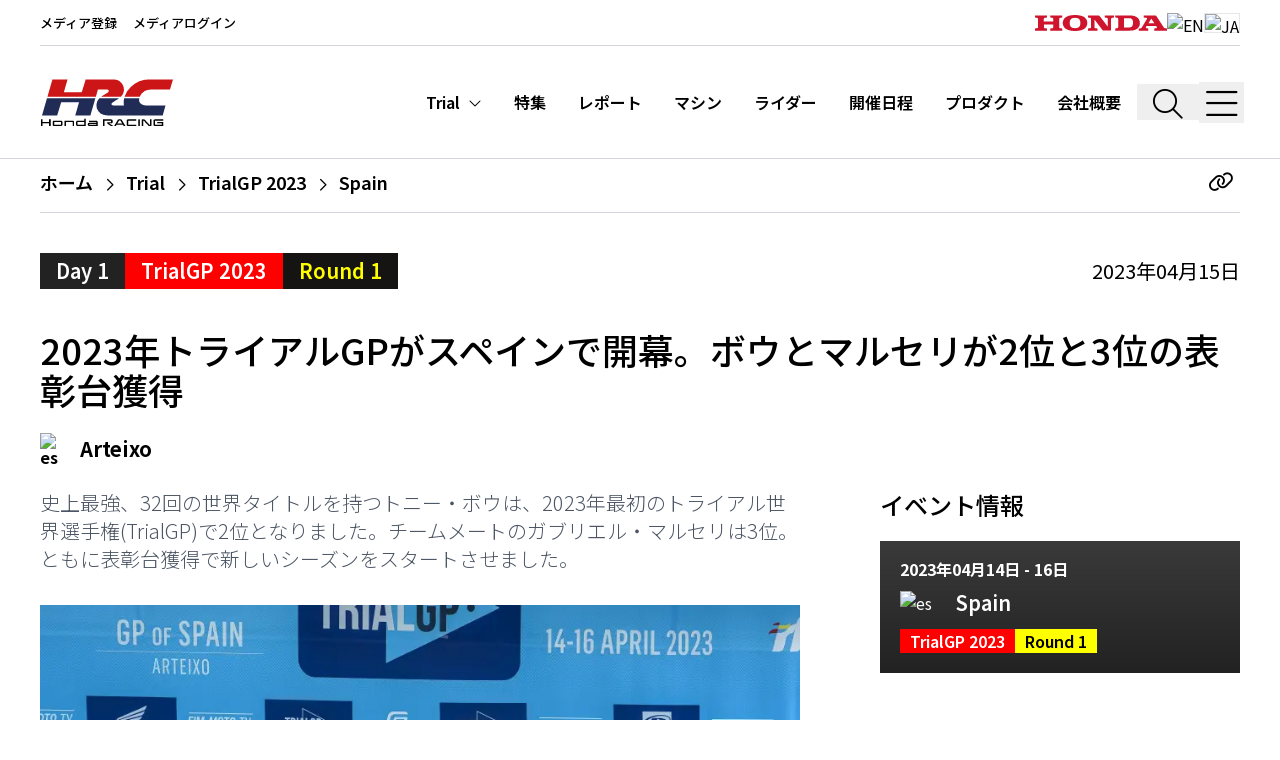

--- FILE ---
content_type: text/html; charset=utf-8
request_url: https://honda.racing/ja/trial/post/bou-and-marcelli-open-the-trialgp-season-with-second-and-third-in-arteixo
body_size: 32535
content:
<!doctype html>
<html data-n-head-ssr lang="ja" data-n-head="%7B%22lang%22:%7B%22ssr%22:%22ja%22%7D%7D">
  <head >
    <meta data-n-head="ssr" charset="utf-8"><meta data-n-head="ssr" name="viewport" content="width=device-width, initial-scale=1, shrink-to-fit=no"><meta data-n-head="ssr" name="msapplication-TileColor" content="#ffffff"><meta data-n-head="ssr" name="theme-color" content="#ffffff"><meta data-n-head="ssr" http-equiv="X-UA-Compatible" content="IE=edge"><meta data-n-head="ssr" data-hid="og:site_name" name="og:site_name" content="Honda.Racing"><meta data-n-head="ssr" data-hid="og:type" name="og:type" content="website"><meta data-n-head="ssr" data-hid="description" name="description" content="史上最強、32回の世界タイトルを持つトニー・ボウは、2023年最初のトライアル世界選手権(TrialGP)で2位となりました。チームメートのガブリエル・マルセリは3位。ともに表彰台獲得で新しいシーズンをスタートさせました。"><meta data-n-head="ssr" data-hid="og:image" name="og:image" content="https://d3dup97zc5osq9.cloudfront.net/production/51611/conversions/trialgp23_r1_podium_02066_ps-large.jpg"><title>2023年トライアルGPがスペインで開幕。ボウとマルセリが2位と3位の表彰台獲得 | Honda.Racing</title><link data-n-head="ssr" rel="apple-touch-icon" sizes="180x180" href="/favicon/apple-touch-icon.png"><link data-n-head="ssr" rel="icon" type="image/png" sizes="32x32" href="/favicon/favicon-32x32.png"><link data-n-head="ssr" rel="icon" type="image/png" sizes="16x16" href="/favicon/favicon-16x16.png"><link data-n-head="ssr" rel="manifest" href="/favicon/site.webmanifest"><link data-n-head="ssr" rel="mask-icon" href="/favicon/safari-pinned-tab.svg" color="#ff0000"><link data-n-head="ssr" rel="preconnect" href="https://d3dup97zc5osq9.cloudfront.net"><link data-n-head="ssr" rel="preconnect" href="https://fonts.gstatic.com" data-body="false"><link data-n-head="ssr" rel="stylesheet" href="https://fonts.googleapis.com/css2?family=Inconsolata:wght@400&amp;family=Inter:wght@300;400;700;900&amp;display=swap" data-body="false"><link data-n-head="ssr" rel="stylesheet" href="https://fonts.googleapis.com/css2?family=Noto+Sans+JP:wght@100;200;300;400;500;600;700;800;900&amp;display=swap" data-body="false"><link data-n-head="ssr" rel="canonical" href="https://honda.racing/ja/trial/post/bou-and-marcelli-open-the-trialgp-season-with-second-and-third-in-arteixo"><link rel="preload" href="https://d3dup97zc5osq9.cloudfront.net/build/8259c24.js" as="script"><link rel="preload" href="https://d3dup97zc5osq9.cloudfront.net/build/f60fa33.js" as="script"><link rel="preload" href="https://d3dup97zc5osq9.cloudfront.net/build/baf6bf8.js" as="script"><link rel="preload" href="https://d3dup97zc5osq9.cloudfront.net/build/6281523.js" as="script"><link rel="preload" href="https://d3dup97zc5osq9.cloudfront.net/build/acc4559.js" as="script"><link rel="preload" href="https://d3dup97zc5osq9.cloudfront.net/build/f990474.js" as="script"><link rel="preload" href="https://d3dup97zc5osq9.cloudfront.net/build/e4ccd2d.js" as="script"><link rel="preload" href="https://d3dup97zc5osq9.cloudfront.net/build/e0b4c73.js" as="script"><link rel="preload" href="https://d3dup97zc5osq9.cloudfront.net/build/5c99a08.js" as="script"><link rel="preload" href="https://d3dup97zc5osq9.cloudfront.net/build/f36c3c7.js" as="script"><link rel="preload" href="https://d3dup97zc5osq9.cloudfront.net/build/eb718df.js" as="script"><link rel="preload" href="https://d3dup97zc5osq9.cloudfront.net/build/f5507d4.js" as="script"><link rel="preload" href="https://d3dup97zc5osq9.cloudfront.net/build/d8463fc.js" as="script"><style data-vue-ssr-id="b384aaf2:0 5135230c:0 46d08983:0">/*! tailwindcss v3.4.9 | MIT License | https://tailwindcss.com*/*,:after,:before{border:0 solid #e5e7eb;box-sizing:border-box}:after,:before{--tw-content:""}:host,html{line-height:1.5;-webkit-text-size-adjust:100%;font-family:Noto Sans JP,Inter,Arial,sans-serif;font-feature-settings:normal;font-variation-settings:normal;tab-size:4;-webkit-tap-highlight-color:transparent}body{line-height:inherit;margin:0}hr{border-top-width:1px;color:inherit;height:0}abbr:where([title]){text-decoration:underline;-webkit-text-decoration:underline dotted;text-decoration:underline dotted}h1,h2,h3,h4,h5,h6{font-size:inherit;font-weight:inherit}a{color:inherit;text-decoration:inherit}b,strong{font-weight:bolder}code,kbd,pre,samp{font-family:Inconsolata,SFMono-Regular,Menlo,monospace,monospace;font-feature-settings:normal;font-size:1em;font-variation-settings:normal}small{font-size:80%}sub,sup{font-size:75%;line-height:0;position:relative;vertical-align:initial}sub{bottom:-.25em}sup{top:-.5em}table{border-collapse:collapse;border-color:inherit;text-indent:0}button,input,optgroup,select,textarea{color:inherit;font-family:inherit;font-feature-settings:inherit;font-size:100%;font-variation-settings:inherit;font-weight:inherit;letter-spacing:inherit;line-height:inherit;margin:0;padding:0}button,select{text-transform:none}button,input:where([type=button]),input:where([type=reset]),input:where([type=submit]){-webkit-appearance:button;background-color:initial;background-image:none}:-moz-focusring{outline:auto}:-moz-ui-invalid{box-shadow:none}progress{vertical-align:initial}::-webkit-inner-spin-button,::-webkit-outer-spin-button{height:auto}[type=search]{-webkit-appearance:textfield;outline-offset:-2px}::-webkit-search-decoration{-webkit-appearance:none}::-webkit-file-upload-button{-webkit-appearance:button;font:inherit}summary{display:list-item}blockquote,dd,dl,figure,h1,h2,h3,h4,h5,h6,hr,p,pre{margin:0}fieldset{margin:0}fieldset,legend{padding:0}menu,ol,ul{list-style:none;margin:0;padding:0}dialog{padding:0}textarea{resize:vertical}input::placeholder,textarea::placeholder{color:#9ca3af;opacity:1}[role=button],button{cursor:pointer}:disabled{cursor:default}audio,canvas,embed,iframe,img,object,svg,video{display:block;vertical-align:middle}img,video{height:auto;max-width:100%}[hidden]{display:none}*,::backdrop,:after,:before{--tw-border-spacing-x:0;--tw-border-spacing-y:0;--tw-translate-x:0;--tw-translate-y:0;--tw-rotate:0;--tw-skew-x:0;--tw-skew-y:0;--tw-scale-x:1;--tw-scale-y:1;--tw-pan-x: ;--tw-pan-y: ;--tw-pinch-zoom: ;--tw-scroll-snap-strictness:proximity;--tw-gradient-from-position: ;--tw-gradient-via-position: ;--tw-gradient-to-position: ;--tw-ordinal: ;--tw-slashed-zero: ;--tw-numeric-figure: ;--tw-numeric-spacing: ;--tw-numeric-fraction: ;--tw-ring-inset: ;--tw-ring-offset-width:0px;--tw-ring-offset-color:#fff;--tw-ring-color:#3b82f680;--tw-ring-offset-shadow:0 0 #0000;--tw-ring-shadow:0 0 #0000;--tw-shadow:0 0 #0000;--tw-shadow-colored:0 0 #0000;--tw-blur: ;--tw-brightness: ;--tw-contrast: ;--tw-grayscale: ;--tw-hue-rotate: ;--tw-invert: ;--tw-saturate: ;--tw-sepia: ;--tw-drop-shadow: ;--tw-backdrop-blur: ;--tw-backdrop-brightness: ;--tw-backdrop-contrast: ;--tw-backdrop-grayscale: ;--tw-backdrop-hue-rotate: ;--tw-backdrop-invert: ;--tw-backdrop-opacity: ;--tw-backdrop-saturate: ;--tw-backdrop-sepia: ;--tw-contain-size: ;--tw-contain-layout: ;--tw-contain-paint: ;--tw-contain-style: }.container{width:100%}@media (min-width:640px){.container{max-width:640px}}@media (min-width:768px){.container{max-width:768px}}@media (min-width:1024px){.container{max-width:1024px}}@media (min-width:1280px){.container{max-width:1280px}}@media (min-width:1536px){.container{max-width:1536px}}.sr-only{height:1px;margin:-1px;overflow:hidden;padding:0;position:absolute;width:1px;clip:rect(0,0,0,0);border-width:0;white-space:nowrap}.pointer-events-none{pointer-events:none}.pointer-events-auto{pointer-events:auto}.fixed{position:fixed}.absolute{position:absolute}.relative{position:relative}.bottom-0{bottom:0}.left-0{left:0}.right-0{right:0}.right-2{right:.5rem}.top-0{top:0}.top-12{top:3rem}.top-28{top:7rem}.top-\[50\%\]{top:50%}.top-full{top:100%}.z-10{z-index:10}.z-20{z-index:20}.z-30{z-index:30}.z-50{z-index:50}.order-1{order:1}.order-2{order:2}.m-3{margin:.75rem}.-mx-0\.5{margin-left:-.125rem;margin-right:-.125rem}.-mx-4{margin-left:-1rem;margin-right:-1rem}.mx-0\.5{margin-left:.125rem;margin-right:.125rem}.mx-1{margin-left:.25rem;margin-right:.25rem}.mx-1\.5{margin-left:.375rem;margin-right:.375rem}.mx-2{margin-left:.5rem;margin-right:.5rem}.mx-4{margin-left:1rem;margin-right:1rem}.mx-6{margin-left:1.5rem;margin-right:1.5rem}.mx-8{margin-left:2rem;margin-right:2rem}.mx-auto{margin-left:auto;margin-right:auto}.my-0\.5{margin-bottom:.125rem;margin-top:.125rem}.my-1{margin-bottom:.25rem;margin-top:.25rem}.my-10{margin-bottom:2.5rem;margin-top:2.5rem}.my-12{margin-bottom:3rem;margin-top:3rem}.my-16{margin-bottom:4rem;margin-top:4rem}.my-2{margin-bottom:.5rem;margin-top:.5rem}.my-20{margin-bottom:5rem;margin-top:5rem}.my-28{margin-bottom:7rem;margin-top:7rem}.my-3{margin-bottom:.75rem;margin-top:.75rem}.my-4{margin-bottom:1rem;margin-top:1rem}.my-5{margin-bottom:1.25rem;margin-top:1.25rem}.my-6{margin-bottom:1.5rem;margin-top:1.5rem}.my-8{margin-bottom:2rem;margin-top:2rem}.my-auto{margin-bottom:auto;margin-top:auto}.-mr-6{margin-right:-1.5rem}.-mt-10{margin-top:-2.5rem}.-mt-24{margin-top:-6rem}.mb-1{margin-bottom:.25rem}.mb-10{margin-bottom:2.5rem}.mb-12{margin-bottom:3rem}.mb-16{margin-bottom:4rem}.mb-2{margin-bottom:.5rem}.mb-20{margin-bottom:5rem}.mb-28{margin-bottom:7rem}.mb-3{margin-bottom:.75rem}.mb-4{margin-bottom:1rem}.mb-5{margin-bottom:1.25rem}.mb-6{margin-bottom:1.5rem}.mb-8{margin-bottom:2rem}.mb-px{margin-bottom:1px}.ml-1{margin-left:.25rem}.ml-10{margin-left:2.5rem}.ml-2{margin-left:.5rem}.ml-3{margin-left:.75rem}.ml-4{margin-left:1rem}.ml-5{margin-left:1.25rem}.ml-6{margin-left:1.5rem}.mr-1{margin-right:.25rem}.mr-2{margin-right:.5rem}.mr-3{margin-right:.75rem}.mr-4{margin-right:1rem}.mr-8{margin-right:2rem}.mt-0{margin-top:0}.mt-1{margin-top:.25rem}.mt-10{margin-top:2.5rem}.mt-14{margin-top:3.5rem}.mt-16{margin-top:4rem}.mt-2{margin-top:.5rem}.mt-3{margin-top:.75rem}.mt-32{margin-top:8rem}.mt-4{margin-top:1rem}.mt-5{margin-top:1.25rem}.mt-6{margin-top:1.5rem}.mt-7{margin-top:1.75rem}.mt-8{margin-top:2rem}.line-clamp-2{-webkit-line-clamp:2}.line-clamp-2,.line-clamp-3{display:-webkit-box;overflow:hidden;-webkit-box-orient:vertical}.line-clamp-3{-webkit-line-clamp:3}.block{display:block}.inline-block{display:inline-block}.flex{display:flex}.table{display:table}.grid{display:grid}.contents{display:contents}.hidden{display:none}.aspect-\[9\/16\]{aspect-ratio:9/16}.aspect-square{aspect-ratio:1/1}.aspect-video{aspect-ratio:16/9}.h-0\.5{height:.125rem}.h-10{height:2.5rem}.h-16{height:4rem}.h-2{height:.5rem}.h-2\.5{height:.625rem}.h-20{height:5rem}.h-24{height:6rem}.h-28{height:7rem}.h-3{height:.75rem}.h-32{height:8rem}.h-36{height:9rem}.h-4{height:1rem}.h-40{height:10rem}.h-48{height:12rem}.h-5{height:1.25rem}.h-56{height:14rem}.h-6{height:1.5rem}.h-60{height:15rem}.h-72{height:18rem}.h-8{height:2rem}.h-80{height:20rem}.h-9{height:2.25rem}.h-\[30rem\]{height:30rem}.h-\[7\.5rem\]{height:7.5rem}.h-\[91vh\]{height:91vh}.h-auto{height:auto}.h-full{height:100%}.h-min{height:min-content}.h-px{height:1px}.h-screen{height:100vh}.max-h-full{max-height:100%}.max-h-screen{max-height:100vh}.min-h-screen{min-height:100vh}.w-1\/2{width:50%}.w-10{width:2.5rem}.w-11\/12{width:91.666667%}.w-2\/3{width:66.666667%}.w-24{width:6rem}.w-3{width:.75rem}.w-3\/4{width:75%}.w-3\/5{width:60%}.w-32{width:8rem}.w-36{width:9rem}.w-4{width:1rem}.w-40{width:10rem}.w-44{width:11rem}.w-48{width:12rem}.w-5\/6{width:83.333333%}.w-6{width:1.5rem}.w-60{width:15rem}.w-7{width:1.75rem}.w-8{width:2rem}.w-9{width:2.25rem}.w-auto{width:auto}.w-full{width:100%}.w-max{width:max-content}.min-w-fit{min-width:fit-content}.min-w-full{min-width:100%}.min-w-max{min-width:max-content}.max-w-2xl{max-width:42rem}.max-w-3xl{max-width:48rem}.max-w-44{max-width:11rem}.max-w-4xl{max-width:56rem}.max-w-5xl{max-width:64rem}.max-w-60{max-width:15rem}.max-w-6xl{max-width:72rem}.max-w-7xl{max-width:80rem}.max-w-\[52rem\]{max-width:52rem}.max-w-full{max-width:100%}.max-w-sm{max-width:24rem}.max-w-xl{max-width:36rem}.max-w-xs{max-width:20rem}.flex-1{flex:1 1 0%}.flex-none{flex:none}.shrink-0{flex-shrink:0}.table-fixed{table-layout:fixed}.translate-y-\[-50\%\]{--tw-translate-y:-50%;transform:translate(var(--tw-translate-x),-50%) rotate(var(--tw-rotate)) skewX(var(--tw-skew-x)) skewY(var(--tw-skew-y)) scaleX(var(--tw-scale-x)) scaleY(var(--tw-scale-y))}.transform,.translate-y-\[-50\%\]{transform:translate(var(--tw-translate-x),var(--tw-translate-y)) rotate(var(--tw-rotate)) skewX(var(--tw-skew-x)) skewY(var(--tw-skew-y)) scaleX(var(--tw-scale-x)) scaleY(var(--tw-scale-y))}.cursor-pointer{cursor:pointer}.select-none{-webkit-user-select:none;user-select:none}.resize{resize:both}.scroll-mt-32{scroll-margin-top:8rem}.scroll-mt-40{scroll-margin-top:10rem}.grid-cols-1{grid-template-columns:repeat(1,minmax(0,1fr))}.grid-cols-2{grid-template-columns:repeat(2,minmax(0,1fr))}.grid-cols-3{grid-template-columns:repeat(3,minmax(0,1fr))}.flex-row{flex-direction:row}.flex-col{flex-direction:column}.flex-col-reverse{flex-direction:column-reverse}.flex-wrap{flex-wrap:wrap}.content-center{align-content:center}.items-start{align-items:flex-start}.items-end{align-items:flex-end}.items-center{align-items:center}.items-baseline{align-items:baseline}.items-stretch{align-items:stretch}.justify-start{justify-content:flex-start}.justify-end{justify-content:flex-end}.justify-center{justify-content:center}.justify-between{justify-content:space-between}.justify-around{justify-content:space-around}.gap-2{gap:.5rem}.gap-8{gap:2rem}.gap-x-2{column-gap:.5rem}.gap-x-4{column-gap:1rem}.gap-x-6{column-gap:1.5rem}.gap-y-2{row-gap:.5rem}.space-x-1>:not([hidden])~:not([hidden]){--tw-space-x-reverse:0;margin-left:.25rem;margin-left:calc(.25rem*(1 - var(--tw-space-x-reverse)));margin-right:0;margin-right:calc(.25rem*var(--tw-space-x-reverse))}.space-x-6>:not([hidden])~:not([hidden]){--tw-space-x-reverse:0;margin-left:1.5rem;margin-left:calc(1.5rem*(1 - var(--tw-space-x-reverse)));margin-right:0;margin-right:calc(1.5rem*var(--tw-space-x-reverse))}.divide-x>:not([hidden])~:not([hidden]){--tw-divide-x-reverse:0;border-left-width:1px;border-left-width:calc(1px*(1 - var(--tw-divide-x-reverse)));border-right-width:0;border-right-width:calc(1px*var(--tw-divide-x-reverse))}.divide-y>:not([hidden])~:not([hidden]){--tw-divide-y-reverse:0;border-bottom-width:0;border-bottom-width:calc(1px*var(--tw-divide-y-reverse));border-top-width:1px;border-top-width:calc(1px*(1 - var(--tw-divide-y-reverse)))}.divide-gray-300>:not([hidden])~:not([hidden]){--tw-divide-opacity:1;border-color:#d1d5db;border-color:rgba(209,213,219,var(--tw-divide-opacity))}.divide-gray-800>:not([hidden])~:not([hidden]){--tw-divide-opacity:1;border-color:#1f2937;border-color:rgba(31,41,55,var(--tw-divide-opacity))}.divide-white>:not([hidden])~:not([hidden]){--tw-divide-opacity:1;border-color:#fff;border-color:rgba(255,255,255,var(--tw-divide-opacity))}.place-self-center{align-self:center;justify-self:center;place-self:center}.self-start{align-self:flex-start}.self-end{align-self:flex-end}.self-center{align-self:center}.overflow-hidden{overflow:hidden}.overflow-x-auto{overflow-x:auto}.overflow-y-auto{overflow-y:auto}.overflow-x-scroll{overflow-x:scroll}.truncate{overflow:hidden;text-overflow:ellipsis}.truncate,.whitespace-nowrap{white-space:nowrap}.whitespace-pre{white-space:pre}.text-nowrap{text-wrap:nowrap}.text-pretty{text-wrap:pretty}.rounded{border-radius:.25rem}.rounded-md{border-radius:.375rem}.border{border-width:1px}.border-2{border-width:2px}.\!border-r{border-right-width:1px!important}.border-b{border-bottom-width:1px}.border-b-2{border-bottom-width:2px}.border-b-3{border-bottom-width:3px}.border-l{border-left-width:1px}.border-r{border-right-width:1px}.border-r-0{border-right-width:0}.border-t{border-top-width:1px}.border-t-3,.border-t-\[3px\]{border-top-width:3px}.border-dashed{border-style:dashed}.border-dotted{border-style:dotted}.border-none{border-style:none}.border-black{--tw-border-opacity:1;border-color:#000;border-color:rgba(0,0,0,var(--tw-border-opacity))}.border-black\/90{border-color:#000000e6}.border-brand-black{--tw-border-opacity:1;border-color:#151412;border-color:rgba(21,20,18,var(--tw-border-opacity))}.border-brand-grey{--tw-border-opacity:1;border-color:#222;border-color:rgba(34,34,34,var(--tw-border-opacity))}.border-gray-200{--tw-border-opacity:1;border-color:#e5e7eb;border-color:rgba(229,231,235,var(--tw-border-opacity))}.border-gray-300{--tw-border-opacity:1;border-color:#d1d5db;border-color:rgba(209,213,219,var(--tw-border-opacity))}.border-gray-400{--tw-border-opacity:1;border-color:#9ca3af;border-color:rgba(156,163,175,var(--tw-border-opacity))}.border-gray-500{--tw-border-opacity:1;border-color:#6b7280;border-color:rgba(107,114,128,var(--tw-border-opacity))}.border-gray-600{--tw-border-opacity:1;border-color:#4b5563;border-color:rgba(75,85,99,var(--tw-border-opacity))}.border-gray-800{--tw-border-opacity:1;border-color:#1f2937;border-color:rgba(31,41,55,var(--tw-border-opacity))}.border-neutral-600{--tw-border-opacity:1;border-color:#525252;border-color:rgba(82,82,82,var(--tw-border-opacity))}.border-white{--tw-border-opacity:1;border-color:#fff;border-color:rgba(255,255,255,var(--tw-border-opacity))}.\!bg-brand-grey{--tw-bg-opacity:1!important;background-color:#222!important;background-color:rgba(34,34,34,var(--tw-bg-opacity))!important}.bg-black{--tw-bg-opacity:1;background-color:#000;background-color:rgba(0,0,0,var(--tw-bg-opacity))}.bg-black\/30{background-color:#0000004d}.bg-black\/50{background-color:#00000080}.bg-black\/60{background-color:#0009}.bg-brand-black{--tw-bg-opacity:1;background-color:#151412;background-color:rgba(21,20,18,var(--tw-bg-opacity))}.bg-brand-blue{--tw-bg-opacity:1;background-color:#041a3b;background-color:rgba(4,26,59,var(--tw-bg-opacity))}.bg-brand-grey{--tw-bg-opacity:1;background-color:#222;background-color:rgba(34,34,34,var(--tw-bg-opacity))}.bg-brand-grey-light{--tw-bg-opacity:1;background-color:#3a3a3a;background-color:rgba(58,58,58,var(--tw-bg-opacity))}.bg-brand-grey\/50{background-color:#22222280}.bg-brand-red{--tw-bg-opacity:1;background-color:red;background-color:rgba(255,0,0,var(--tw-bg-opacity))}.bg-brand-semiblack{--tw-bg-opacity:1;background-color:#1b1b1b;background-color:rgba(27,27,27,var(--tw-bg-opacity))}.bg-brand-yellow{--tw-bg-opacity:1;background-color:#ff0;background-color:rgba(255,255,0,var(--tw-bg-opacity))}.bg-gray-100{--tw-bg-opacity:1;background-color:#f3f4f6;background-color:rgba(243,244,246,var(--tw-bg-opacity))}.bg-gray-100\/70{background-color:#f3f4f6b3}.bg-gray-100\/90{background-color:#f3f4f6e6}.bg-gray-200{--tw-bg-opacity:1;background-color:#e5e7eb;background-color:rgba(229,231,235,var(--tw-bg-opacity))}.bg-gray-50{--tw-bg-opacity:1;background-color:#f9fafb;background-color:rgba(249,250,251,var(--tw-bg-opacity))}.bg-gray-500{--tw-bg-opacity:1;background-color:#6b7280;background-color:rgba(107,114,128,var(--tw-bg-opacity))}.bg-gray-500\/90{background-color:#6b7280e6}.bg-gray-700\/90{background-color:#374151e6}.bg-green-400{--tw-bg-opacity:1;background-color:#4ade80;background-color:rgba(74,222,128,var(--tw-bg-opacity))}.bg-neutral-200{--tw-bg-opacity:1;background-color:#e5e5e5;background-color:rgba(229,229,229,var(--tw-bg-opacity))}.bg-red-400{--tw-bg-opacity:1;background-color:#f87171;background-color:rgba(248,113,113,var(--tw-bg-opacity))}.bg-transparent{background-color:initial}.bg-white{--tw-bg-opacity:1;background-color:#fff;background-color:rgba(255,255,255,var(--tw-bg-opacity))}.bg-white\/15{background-color:#ffffff26}.bg-opacity-25{--tw-bg-opacity:0.25}.bg-opacity-30{--tw-bg-opacity:0.3}.bg-opacity-80{--tw-bg-opacity:0.8}.bg-opacity-90{--tw-bg-opacity:0.90}.bg-opacity-95{--tw-bg-opacity:0.95}.bg-opacity-99{--tw-bg-opacity:0.99}.bg-gradient-to-t{background-image:linear-gradient(to top,var(--tw-gradient-stops))}.from-black\/70{--tw-gradient-from:#000000b3 var(--tw-gradient-from-position);--tw-gradient-to:#0000 var(--tw-gradient-to-position);--tw-gradient-stops:var(--tw-gradient-from),var(--tw-gradient-to)}.from-black\/80{--tw-gradient-from:#000c var(--tw-gradient-from-position);--tw-gradient-to:#0000 var(--tw-gradient-to-position);--tw-gradient-stops:var(--tw-gradient-from),var(--tw-gradient-to)}.from-brand-grey{--tw-gradient-from:#222 var(--tw-gradient-from-position);--tw-gradient-to:#2220 var(--tw-gradient-to-position);--tw-gradient-stops:var(--tw-gradient-from),var(--tw-gradient-to)}.via-transparent{--tw-gradient-to:#0000 var(--tw-gradient-to-position);--tw-gradient-stops:var(--tw-gradient-from),#0000 var(--tw-gradient-via-position),var(--tw-gradient-to)}.via-30\%{--tw-gradient-via-position:30%}.object-cover{object-fit:cover}.p-0\.5{padding:.125rem}.p-1{padding:.25rem}.p-10{padding:2.5rem}.p-12{padding:3rem}.p-2{padding:.5rem}.p-3{padding:.75rem}.p-4{padding:1rem}.p-6{padding:1.5rem}.p-8{padding:2rem}.p-px{padding:1px}.px-0{padding-left:0;padding-right:0}.px-1{padding-left:.25rem;padding-right:.25rem}.px-1\.5{padding-left:.375rem;padding-right:.375rem}.px-10{padding-left:2.5rem;padding-right:2.5rem}.px-2{padding-left:.5rem;padding-right:.5rem}.px-2\.5{padding-left:.625rem;padding-right:.625rem}.px-3{padding-left:.75rem;padding-right:.75rem}.px-4{padding-left:1rem;padding-right:1rem}.px-5{padding-left:1.25rem;padding-right:1.25rem}.px-6{padding-left:1.5rem;padding-right:1.5rem}.px-px{padding-left:1px;padding-right:1px}.py-0\.5{padding-bottom:.125rem;padding-top:.125rem}.py-1{padding-bottom:.25rem;padding-top:.25rem}.py-1\.5{padding-bottom:.375rem;padding-top:.375rem}.py-10{padding-bottom:2.5rem;padding-top:2.5rem}.py-12{padding-bottom:3rem;padding-top:3rem}.py-16{padding-bottom:4rem;padding-top:4rem}.py-2{padding-bottom:.5rem;padding-top:.5rem}.py-3{padding-bottom:.75rem;padding-top:.75rem}.py-4{padding-bottom:1rem;padding-top:1rem}.py-5{padding-bottom:1.25rem;padding-top:1.25rem}.py-6{padding-bottom:1.5rem;padding-top:1.5rem}.py-8{padding-bottom:2rem;padding-top:2rem}.py-\[1\.625rem\]{padding-bottom:1.625rem;padding-top:1.625rem}.py-px{padding-bottom:1px;padding-top:1px}.pb-10{padding-bottom:2.5rem}.pb-2{padding-bottom:.5rem}.pb-20{padding-bottom:5rem}.pb-3{padding-bottom:.75rem}.pb-4{padding-bottom:1rem}.pb-5{padding-bottom:1.25rem}.pb-6{padding-bottom:1.5rem}.pb-8{padding-bottom:2rem}.pb-\[36\%\]{padding-bottom:36%}.pb-\[90\%\]{padding-bottom:90%}.pl-10{padding-left:2.5rem}.pl-12{padding-left:3rem}.pl-14{padding-left:3.5rem}.pl-16{padding-left:4rem}.pl-2{padding-left:.5rem}.pl-4{padding-left:1rem}.pl-6{padding-left:1.5rem}.pl-7{padding-left:1.75rem}.pl-8{padding-left:2rem}.pl-\[25\%\]{padding-left:25%}.pr-10{padding-right:2.5rem}.pr-2{padding-right:.5rem}.pr-3{padding-right:.75rem}.pr-4{padding-right:1rem}.pr-8{padding-right:2rem}.pt-0{padding-top:0}.pt-1{padding-top:.25rem}.pt-10{padding-top:2.5rem}.pt-11{padding-top:2.75rem}.pt-12{padding-top:3rem}.pt-2{padding-top:.5rem}.pt-28{padding-top:7rem}.pt-4{padding-top:1rem}.pt-5{padding-top:1.25rem}.pt-6{padding-top:1.5rem}.pt-8{padding-top:2rem}.pt-\[60\%\]{padding-top:60%}.text-left{text-align:left}.text-center{text-align:center}.text-right{text-align:right}.align-text-bottom{vertical-align:text-bottom}.font-mono{font-family:Inconsolata,SFMono-Regular,Menlo,monospace,monospace}.\!text-2xl{font-size:1.5rem!important;line-height:2rem!important}.\!text-base{font-size:1rem!important;line-height:1.5rem!important}.text-1\.5xl{font-size:1.375rem;line-height:1.25}.text-2\.5xl{font-size:1.6875rem}.text-2xl{font-size:1.5rem;line-height:2rem}.text-3xl{font-size:1.875rem;line-height:2.25rem}.text-4\.5xl{font-size:2.625rem;line-height:1.25}.text-4xl{font-size:2.25rem;line-height:2.5rem}.text-5xl{font-size:3rem;line-height:1}.text-6xl{font-size:3.75rem;line-height:1}.text-\[0\.78rem\]{font-size:.78rem}.text-\[0\.95rem\]{font-size:.95rem}.text-base{font-size:1rem;line-height:1.5rem}.text-l{font-size:1.0625rem}.text-lg{font-size:1.125rem;line-height:1.75rem}.text-med{font-size:.9375rem}.text-s{font-size:.8125rem}.text-sm{font-size:.875rem;line-height:1.25rem}.text-xl{font-size:1.25rem;line-height:1.75rem}.text-xs{font-size:.75rem;line-height:1rem}.\!font-normal{font-weight:400!important}.font-bold{font-weight:700}.font-extrabold{font-weight:800}.font-light{font-weight:300}.font-medium{font-weight:500}.font-semibold{font-weight:600}.uppercase{text-transform:uppercase}.capitalize{text-transform:capitalize}.\!normal-case{text-transform:none!important}.leading-7{line-height:1.75rem}.leading-none{line-height:1}.leading-normal{line-height:1.5}.leading-relaxed{line-height:1.625}.leading-snug{line-height:1.375}.leading-tight{line-height:1.25}.tracking-tight{letter-spacing:-.025em}.tracking-wide{letter-spacing:.025em}.tracking-widest{letter-spacing:.1em}.text-black{--tw-text-opacity:1;color:#000;color:rgba(0,0,0,var(--tw-text-opacity))}.text-blue-600{--tw-text-opacity:1;color:#2563eb;color:rgba(37,99,235,var(--tw-text-opacity))}.text-brand-black{--tw-text-opacity:1;color:#151412;color:rgba(21,20,18,var(--tw-text-opacity))}.text-brand-grey{--tw-text-opacity:1;color:#222;color:rgba(34,34,34,var(--tw-text-opacity))}.text-brand-red{--tw-text-opacity:1;color:red;color:rgba(255,0,0,var(--tw-text-opacity))}.text-brand-red-95{--tw-text-opacity:1;color:#cf152d;color:rgba(207,21,45,var(--tw-text-opacity))}.text-brand-yellow{--tw-text-opacity:1;color:#ff0;color:rgba(255,255,0,var(--tw-text-opacity))}.text-gray-300{--tw-text-opacity:1;color:#d1d5db;color:rgba(209,213,219,var(--tw-text-opacity))}.text-gray-400{--tw-text-opacity:1;color:#9ca3af;color:rgba(156,163,175,var(--tw-text-opacity))}.text-gray-500{--tw-text-opacity:1;color:#6b7280;color:rgba(107,114,128,var(--tw-text-opacity))}.text-gray-600{--tw-text-opacity:1;color:#4b5563;color:rgba(75,85,99,var(--tw-text-opacity))}.text-gray-700{--tw-text-opacity:1;color:#374151;color:rgba(55,65,81,var(--tw-text-opacity))}.text-gray-800{--tw-text-opacity:1;color:#1f2937;color:rgba(31,41,55,var(--tw-text-opacity))}.text-gray-900{--tw-text-opacity:1;color:#111827;color:rgba(17,24,39,var(--tw-text-opacity))}.text-neutral-300{--tw-text-opacity:1;color:#d4d4d4;color:rgba(212,212,212,var(--tw-text-opacity))}.text-red-600{--tw-text-opacity:1;color:#dc2626;color:rgba(220,38,38,var(--tw-text-opacity))}.text-white{--tw-text-opacity:1;color:#fff;color:rgba(255,255,255,var(--tw-text-opacity))}.underline{text-decoration-line:underline}.underline-offset-2{text-underline-offset:2px}.antialiased{-webkit-font-smoothing:antialiased;-moz-osx-font-smoothing:grayscale}.placeholder-gray-300::placeholder{--tw-placeholder-opacity:1;color:#d1d5db;color:rgba(209,213,219,var(--tw-placeholder-opacity))}.opacity-0{opacity:0}.opacity-100{opacity:1}.opacity-40{opacity:.4}.opacity-50{opacity:.5}.opacity-80{opacity:.8}.shadow-lg{--tw-shadow:0 10px 15px -3px #0000001a,0 4px 6px -4px #0000001a;--tw-shadow-colored:0 10px 15px -3px var(--tw-shadow-color),0 4px 6px -4px var(--tw-shadow-color);box-shadow:0 0 #0000,0 0 #0000,0 10px 15px -3px #0000001a,0 4px 6px -4px #0000001a;box-shadow:var(--tw-ring-offset-shadow,0 0 #0000),var(--tw-ring-shadow,0 0 #0000),var(--tw-shadow)}.outline-none{outline:2px solid #0000;outline-offset:2px}.blur-sm{--tw-blur:blur(4px);filter:blur(4px) var(--tw-brightness) var(--tw-contrast) var(--tw-grayscale) var(--tw-hue-rotate) var(--tw-invert) var(--tw-saturate) var(--tw-sepia) var(--tw-drop-shadow);filter:var(--tw-blur) var(--tw-brightness) var(--tw-contrast) var(--tw-grayscale) var(--tw-hue-rotate) var(--tw-invert) var(--tw-saturate) var(--tw-sepia) var(--tw-drop-shadow)}.drop-shadow{--tw-drop-shadow:drop-shadow(0 1px 2px #0000001a) drop-shadow(0 1px 1px #0000000f);filter:var(--tw-blur) var(--tw-brightness) var(--tw-contrast) var(--tw-grayscale) var(--tw-hue-rotate) var(--tw-invert) var(--tw-saturate) var(--tw-sepia) drop-shadow(0 1px 2px rgba(0,0,0,.1)) drop-shadow(0 1px 1px rgba(0,0,0,.06));filter:var(--tw-blur) var(--tw-brightness) var(--tw-contrast) var(--tw-grayscale) var(--tw-hue-rotate) var(--tw-invert) var(--tw-saturate) var(--tw-sepia) var(--tw-drop-shadow)}.drop-shadow-\[1px_1px_3px_\#333\]{--tw-drop-shadow:drop-shadow(1px 1px 3px #333);filter:var(--tw-blur) var(--tw-brightness) var(--tw-contrast) var(--tw-grayscale) var(--tw-hue-rotate) var(--tw-invert) var(--tw-saturate) var(--tw-sepia) drop-shadow(1px 1px 3px #333);filter:var(--tw-blur) var(--tw-brightness) var(--tw-contrast) var(--tw-grayscale) var(--tw-hue-rotate) var(--tw-invert) var(--tw-saturate) var(--tw-sepia) var(--tw-drop-shadow)}.drop-shadow-md{--tw-drop-shadow:drop-shadow(0 4px 3px #00000012) drop-shadow(0 2px 2px #0000000f);filter:var(--tw-blur) var(--tw-brightness) var(--tw-contrast) var(--tw-grayscale) var(--tw-hue-rotate) var(--tw-invert) var(--tw-saturate) var(--tw-sepia) drop-shadow(0 4px 3px rgba(0,0,0,.07)) drop-shadow(0 2px 2px rgba(0,0,0,.06))}.drop-shadow-md,.filter{filter:var(--tw-blur) var(--tw-brightness) var(--tw-contrast) var(--tw-grayscale) var(--tw-hue-rotate) var(--tw-invert) var(--tw-saturate) var(--tw-sepia) var(--tw-drop-shadow)}.transition{transition-duration:.15s;transition-property:color,background-color,border-color,text-decoration-color,fill,stroke,opacity,box-shadow,transform,filter,backdrop-filter;transition-timing-function:cubic-bezier(.4,0,.2,1)}.transition-colors{transition-duration:.15s;transition-property:color,background-color,border-color,text-decoration-color,fill,stroke;transition-timing-function:cubic-bezier(.4,0,.2,1)}.transition-none{transition-property:none}.transition-opacity{transition-duration:.15s;transition-property:opacity;transition-timing-function:cubic-bezier(.4,0,.2,1)}.duration-100{transition-duration:.1s}.duration-200{transition-duration:.2s}.duration-300{transition-duration:.3s}.duration-500{transition-duration:.5s}.duration-700{transition-duration:.7s}.ease-in{transition-timing-function:cubic-bezier(.4,0,1,1)}.ease-in-out{transition-timing-function:cubic-bezier(.4,0,.2,1)}.ease-out{transition-timing-function:cubic-bezier(0,0,.2,1)}.hover\:border-brand-red-95:hover{--tw-border-opacity:1;border-color:#cf152d;border-color:rgba(207,21,45,var(--tw-border-opacity))}.hover\:bg-brand-grey:hover{--tw-bg-opacity:1;background-color:#222;background-color:rgba(34,34,34,var(--tw-bg-opacity))}.hover\:bg-brand-red-95:hover{--tw-bg-opacity:1;background-color:#cf152d;background-color:rgba(207,21,45,var(--tw-bg-opacity))}.hover\:bg-white:hover{--tw-bg-opacity:1;background-color:#fff;background-color:rgba(255,255,255,var(--tw-bg-opacity))}.hover\:text-black:hover{--tw-text-opacity:1;color:#000;color:rgba(0,0,0,var(--tw-text-opacity))}.hover\:text-blue-500:hover{--tw-text-opacity:1;color:#3b82f6;color:rgba(59,130,246,var(--tw-text-opacity))}.hover\:text-blue-600:hover{--tw-text-opacity:1;color:#2563eb;color:rgba(37,99,235,var(--tw-text-opacity))}.hover\:text-brand-red:hover{--tw-text-opacity:1;color:red;color:rgba(255,0,0,var(--tw-text-opacity))}.hover\:text-brand-red-95:hover{--tw-text-opacity:1;color:#cf152d;color:rgba(207,21,45,var(--tw-text-opacity))}.hover\:text-brand-red-dark:hover{--tw-text-opacity:1;color:#b60014;color:rgba(182,0,20,var(--tw-text-opacity))}.hover\:text-gray-400:hover{--tw-text-opacity:1;color:#9ca3af;color:rgba(156,163,175,var(--tw-text-opacity))}.hover\:text-gray-500:hover{--tw-text-opacity:1;color:#6b7280;color:rgba(107,114,128,var(--tw-text-opacity))}.hover\:text-gray-900:hover{--tw-text-opacity:1;color:#111827;color:rgba(17,24,39,var(--tw-text-opacity))}.hover\:text-red-600:hover{--tw-text-opacity:1;color:#dc2626;color:rgba(220,38,38,var(--tw-text-opacity))}.hover\:text-white:hover{--tw-text-opacity:1;color:#fff;color:rgba(255,255,255,var(--tw-text-opacity))}.hover\:underline:hover{text-decoration-line:underline}.focus\:outline-none:focus{outline:2px solid #0000;outline-offset:2px}.disabled\:cursor-not-allowed:disabled{cursor:not-allowed}.disabled\:bg-brand-red:disabled{--tw-bg-opacity:1;background-color:red;background-color:rgba(255,0,0,var(--tw-bg-opacity))}.disabled\:bg-gray-300:disabled{--tw-bg-opacity:1;background-color:#d1d5db;background-color:rgba(209,213,219,var(--tw-bg-opacity))}.group:hover .group-hover\:block{display:block}.group:hover .group-hover\:scale-125{--tw-scale-x:1.25;--tw-scale-y:1.25;transform:translate(var(--tw-translate-x),var(--tw-translate-y)) rotate(var(--tw-rotate)) skewX(var(--tw-skew-x)) skewY(var(--tw-skew-y)) scaleX(1.25) scaleY(1.25);transform:translate(var(--tw-translate-x),var(--tw-translate-y)) rotate(var(--tw-rotate)) skewX(var(--tw-skew-x)) skewY(var(--tw-skew-y)) scaleX(var(--tw-scale-x)) scaleY(var(--tw-scale-y))}.group:hover .group-hover\:text-gray-400{--tw-text-opacity:1;color:#9ca3af;color:rgba(156,163,175,var(--tw-text-opacity))}.group:hover .group-hover\:opacity-90{opacity:.9}@media (min-width:640px){.sm\:top-32{top:8rem}.sm\:order-1{order:1}.sm\:order-2{order:2}.sm\:-mx-4{margin-left:-1rem;margin-right:-1rem}.sm\:mx-1{margin-left:.25rem;margin-right:.25rem}.sm\:my-0{margin-bottom:0;margin-top:0}.sm\:my-28{margin-bottom:7rem;margin-top:7rem}.sm\:my-32{margin-bottom:8rem;margin-top:8rem}.sm\:my-4{margin-bottom:1rem;margin-top:1rem}.sm\:my-6{margin-bottom:1.5rem;margin-top:1.5rem}.sm\:my-8{margin-bottom:2rem;margin-top:2rem}.sm\:mb-0{margin-bottom:0}.sm\:mb-8{margin-bottom:2rem}.sm\:mr-3{margin-right:.75rem}.sm\:mr-4{margin-right:1rem}.sm\:mr-6{margin-right:1.5rem}.sm\:mt-0{margin-top:0}.sm\:mt-4{margin-top:1rem}.sm\:block{display:block}.sm\:inline{display:inline}.sm\:hidden{display:none}.sm\:h-12{height:3rem}.sm\:h-36{height:9rem}.sm\:h-4{height:1rem}.sm\:h-48{height:12rem}.sm\:h-9{height:2.25rem}.sm\:h-\[20rem\]{height:20rem}.sm\:h-\[28rem\]{height:28rem}.sm\:h-full{height:100%}.sm\:w-1\/2{width:50%}.sm\:w-1\/3{width:33.333333%}.sm\:w-1\/4{width:25%}.sm\:w-2\/5{width:40%}.sm\:w-3\/5{width:60%}.sm\:w-\[45\%\]{width:45%}.sm\:w-auto{width:auto}.sm\:flex-grow{flex-grow:1}.sm\:table-auto{table-layout:auto}.sm\:grid-cols-2{grid-template-columns:repeat(2,minmax(0,1fr))}.sm\:grid-cols-3{grid-template-columns:repeat(3,minmax(0,1fr))}.sm\:flex-row{flex-direction:row}.sm\:items-start{align-items:flex-start}.sm\:divide-x>:not([hidden])~:not([hidden]){--tw-divide-x-reverse:0;border-left-width:1px;border-left-width:calc(1px*(1 - var(--tw-divide-x-reverse)));border-right-width:0;border-right-width:calc(1px*var(--tw-divide-x-reverse))}.sm\:divide-y-0>:not([hidden])~:not([hidden]){--tw-divide-y-reverse:0;border-bottom-width:0;border-bottom-width:calc(0px*var(--tw-divide-y-reverse));border-top-width:0;border-top-width:calc(0px*(1 - var(--tw-divide-y-reverse)))}.sm\:self-start{align-self:flex-start}.sm\:rounded-md{border-radius:.375rem}.sm\:border-0{border-width:0}.sm\:border-l{border-left-width:1px}.sm\:border-r{border-right-width:1px}.sm\:px-2{padding-left:.5rem;padding-right:.5rem}.sm\:px-4{padding-left:1rem;padding-right:1rem}.sm\:px-8{padding-left:2rem;padding-right:2rem}.sm\:py-0{padding-bottom:0;padding-top:0}.sm\:py-16{padding-bottom:4rem;padding-top:4rem}.sm\:py-6{padding-bottom:1.5rem;padding-top:1.5rem}.sm\:py-8{padding-bottom:2rem;padding-top:2rem}.sm\:pb-\[60\%\]{padding-bottom:60%}.sm\:pl-3{padding-left:.75rem}.sm\:pr-3{padding-right:.75rem}.sm\:pt-32{padding-top:8rem}.sm\:text-left{text-align:left}.sm\:text-center{text-align:center}.sm\:text-right{text-align:right}.sm\:\!text-base{font-size:1rem!important;line-height:1.5rem!important}.sm\:text-2\.5xl{font-size:1.6875rem}.sm\:text-2xl{font-size:1.5rem;line-height:2rem}.sm\:text-4\.5xl{font-size:2.625rem;line-height:1.25}.sm\:text-4xl{font-size:2.25rem;line-height:2.5rem}.sm\:text-5xl{font-size:3rem;line-height:1}.sm\:text-base{font-size:1rem;line-height:1.5rem}.sm\:text-lg{font-size:1.125rem;line-height:1.75rem}.sm\:text-med{font-size:.9375rem}.sm\:text-sm{font-size:.875rem;line-height:1.25rem}.sm\:text-xl{font-size:1.25rem;line-height:1.75rem}.sm\:leading-relaxed{line-height:1.625}.sm\:hover\:bg-gray-200:hover{--tw-bg-opacity:1;background-color:#e5e7eb;background-color:rgba(229,231,235,var(--tw-bg-opacity))}}@media (min-width:768px){.md\:static{position:static}.md\:absolute{position:absolute}.md\:right-4{right:1rem}.md\:order-3{order:3}.md\:-mx-0{margin-left:0;margin-right:0}.md\:-mx-10{margin-left:-2.5rem;margin-right:-2.5rem}.md\:-mx-4{margin-left:-1rem;margin-right:-1rem}.md\:-mx-8{margin-left:-2rem;margin-right:-2rem}.md\:mx-1{margin-left:.25rem;margin-right:.25rem}.md\:mx-6{margin-left:1.5rem;margin-right:1.5rem}.md\:mx-auto{margin-left:auto;margin-right:auto}.md\:my-4{margin-bottom:1rem;margin-top:1rem}.md\:my-6{margin-bottom:1.5rem;margin-top:1.5rem}.md\:my-8{margin-bottom:2rem;margin-top:2rem}.md\:-mr-1{margin-right:-.25rem}.md\:-mt-16{margin-top:-4rem}.md\:-mt-2{margin-top:-.5rem}.md\:mb-0{margin-bottom:0}.md\:mb-10{margin-bottom:2.5rem}.md\:mb-12{margin-bottom:3rem}.md\:mb-20{margin-bottom:5rem}.md\:mb-3{margin-bottom:.75rem}.md\:mb-4{margin-bottom:1rem}.md\:mb-6{margin-bottom:1.5rem}.md\:mb-8{margin-bottom:2rem}.md\:ml-4{margin-left:1rem}.md\:ml-6{margin-left:1.5rem}.md\:mr-16{margin-right:4rem}.md\:mr-2{margin-right:.5rem}.md\:mr-24{margin-right:6rem}.md\:mr-3{margin-right:.75rem}.md\:mr-4{margin-right:1rem}.md\:mt-0{margin-top:0}.md\:mt-4{margin-top:1rem}.md\:mt-6{margin-top:1.5rem}.md\:mt-8{margin-top:2rem}.md\:block{display:block}.md\:inline{display:inline}.md\:flex{display:flex}.md\:hidden{display:none}.md\:h-10{height:2.5rem}.md\:h-36{height:9rem}.md\:h-9{height:2.25rem}.md\:h-\[17rem\]{height:17rem}.md\:h-\[39rem\]{height:39rem}.md\:h-\[6\.5rem\]{height:6.5rem}.md\:h-full{height:100%}.md\:w-1\/2{width:50%}.md\:w-1\/3{width:33.333333%}.md\:w-1\/4{width:25%}.md\:w-2\/3{width:66.666667%}.md\:w-2\/5{width:40%}.md\:w-3\/4{width:75%}.md\:w-36{width:9rem}.md\:w-4\/12{width:33.333333%}.md\:w-60{width:15rem}.md\:w-8\/12{width:66.666667%}.md\:w-\[30\%\]{width:30%}.md\:w-\[70\%\]{width:70%}.md\:w-auto{width:auto}.md\:w-full{width:100%}.md\:min-w-48{min-width:12rem}.md\:max-w-2xl{max-width:42rem}.md\:grid-cols-4{grid-template-columns:repeat(4,minmax(0,1fr))}.md\:flex-row{flex-direction:row}.md\:flex-col{flex-direction:column}.md\:flex-wrap{flex-wrap:wrap}.md\:items-start{align-items:flex-start}.md\:items-end{align-items:flex-end}.md\:items-center{align-items:center}.md\:justify-end{justify-content:flex-end}.md\:justify-around{justify-content:space-around}.md\:overflow-x-hidden{overflow-x:hidden}.md\:border-b{border-bottom-width:1px}.md\:bg-gradient-to-t{background-image:linear-gradient(to top,var(--tw-gradient-stops))}.md\:px-0{padding-left:0;padding-right:0}.md\:px-10{padding-left:2.5rem;padding-right:2.5rem}.md\:px-3{padding-left:.75rem;padding-right:.75rem}.md\:px-4{padding-left:1rem;padding-right:1rem}.md\:px-5{padding-left:1.25rem;padding-right:1.25rem}.md\:px-6{padding-left:1.5rem;padding-right:1.5rem}.md\:px-8{padding-left:2rem;padding-right:2rem}.md\:py-0{padding-bottom:0;padding-top:0}.md\:py-1{padding-bottom:.25rem;padding-top:.25rem}.md\:py-2{padding-bottom:.5rem;padding-top:.5rem}.md\:py-2\.5{padding-bottom:.625rem;padding-top:.625rem}.md\:pb-0{padding-bottom:0}.md\:pb-12{padding-bottom:3rem}.md\:pb-3{padding-bottom:.75rem}.md\:pl-2{padding-left:.5rem}.md\:pl-24{padding-left:6rem}.md\:pl-\[4\.5rem\]{padding-left:4.5rem}.md\:pr-8{padding-right:2rem}.md\:pt-10{padding-top:2.5rem}.md\:pt-2{padding-top:.5rem}.md\:pt-4{padding-top:1rem}.md\:pt-8{padding-top:2rem}.md\:text-right{text-align:right}.md\:text-1\.5xl{font-size:1.375rem;line-height:1.25}.md\:text-2\.5xl{font-size:1.6875rem}.md\:text-2xl{font-size:1.5rem;line-height:2rem}.md\:text-3\.5xl{font-size:2.0625rem}.md\:text-3xl{font-size:1.875rem;line-height:2.25rem}.md\:text-4xl{font-size:2.25rem;line-height:2.5rem}.md\:text-5\.5xl{font-size:3.375rem}.md\:text-5xl{font-size:3rem;line-height:1}.md\:text-6xl{font-size:3.75rem;line-height:1}.md\:text-base{font-size:1rem;line-height:1.5rem}.md\:text-l{font-size:1.0625rem}.md\:text-lg{font-size:1.125rem;line-height:1.75rem}.md\:text-med{font-size:.9375rem}.md\:text-sm{font-size:.875rem;line-height:1.25rem}.md\:text-xl{font-size:1.25rem;line-height:1.75rem}.md\:leading-none{line-height:1}.md\:leading-normal{line-height:1.5}.md\:leading-snug{line-height:1.375}.md\:text-black{--tw-text-opacity:1;color:#000;color:rgba(0,0,0,var(--tw-text-opacity))}.md\:hover\:scale-105:hover{--tw-scale-x:1.05;--tw-scale-y:1.05;transform:translate(var(--tw-translate-x),var(--tw-translate-y)) rotate(var(--tw-rotate)) skewX(var(--tw-skew-x)) skewY(var(--tw-skew-y)) scaleX(1.05) scaleY(1.05);transform:translate(var(--tw-translate-x),var(--tw-translate-y)) rotate(var(--tw-rotate)) skewX(var(--tw-skew-x)) skewY(var(--tw-skew-y)) scaleX(var(--tw-scale-x)) scaleY(var(--tw-scale-y))}.md\:hover\:bg-black\/30:hover{background-color:#0000004d}.md\:hover\:bg-brand-grey:hover{--tw-bg-opacity:1;background-color:#222;background-color:rgba(34,34,34,var(--tw-bg-opacity))}.md\:hover\:bg-gray-100:hover{--tw-bg-opacity:1;background-color:#f3f4f6;background-color:rgba(243,244,246,var(--tw-bg-opacity))}.md\:hover\:bg-neutral-200:hover{--tw-bg-opacity:1;background-color:#e5e5e5;background-color:rgba(229,229,229,var(--tw-bg-opacity))}.md\:hover\:bg-white:hover{--tw-bg-opacity:1;background-color:#fff;background-color:rgba(255,255,255,var(--tw-bg-opacity))}.md\:hover\:text-black:hover{--tw-text-opacity:1;color:#000;color:rgba(0,0,0,var(--tw-text-opacity))}.md\:hover\:text-blue-500:hover{--tw-text-opacity:1;color:#3b82f6;color:rgba(59,130,246,var(--tw-text-opacity))}.md\:hover\:text-brand-red:hover{--tw-text-opacity:1;color:red;color:rgba(255,0,0,var(--tw-text-opacity))}.md\:hover\:text-gray-300:hover{--tw-text-opacity:1;color:#d1d5db;color:rgba(209,213,219,var(--tw-text-opacity))}.md\:hover\:text-gray-400:hover{--tw-text-opacity:1;color:#9ca3af;color:rgba(156,163,175,var(--tw-text-opacity))}.md\:hover\:text-gray-500:hover{--tw-text-opacity:1;color:#6b7280;color:rgba(107,114,128,var(--tw-text-opacity))}.md\:hover\:text-sky-500:hover{--tw-text-opacity:1;color:#0ea5e9;color:rgba(14,165,233,var(--tw-text-opacity))}.md\:hover\:text-white:hover{--tw-text-opacity:1;color:#fff;color:rgba(255,255,255,var(--tw-text-opacity))}.md\:hover\:underline:hover{text-decoration-line:underline}.group:hover .md\:group-hover\:scale-105{--tw-scale-x:1.05;--tw-scale-y:1.05;transform:translate(var(--tw-translate-x),var(--tw-translate-y)) rotate(var(--tw-rotate)) skewX(var(--tw-skew-x)) skewY(var(--tw-skew-y)) scaleX(1.05) scaleY(1.05);transform:translate(var(--tw-translate-x),var(--tw-translate-y)) rotate(var(--tw-rotate)) skewX(var(--tw-skew-x)) skewY(var(--tw-skew-y)) scaleX(var(--tw-scale-x)) scaleY(var(--tw-scale-y))}.group:hover .md\:group-hover\:scale-110{--tw-scale-x:1.1;--tw-scale-y:1.1;transform:translate(var(--tw-translate-x),var(--tw-translate-y)) rotate(var(--tw-rotate)) skewX(var(--tw-skew-x)) skewY(var(--tw-skew-y)) scaleX(1.1) scaleY(1.1);transform:translate(var(--tw-translate-x),var(--tw-translate-y)) rotate(var(--tw-rotate)) skewX(var(--tw-skew-x)) skewY(var(--tw-skew-y)) scaleX(var(--tw-scale-x)) scaleY(var(--tw-scale-y))}}@media (min-width:1024px){.lg\:right-10{right:2.5rem}.lg\:-mx-0{margin-left:0;margin-right:0}.lg\:-mx-10{margin-left:-2.5rem;margin-right:-2.5rem}.lg\:-mx-2{margin-left:-.5rem;margin-right:-.5rem}.lg\:-mx-3{margin-left:-.75rem;margin-right:-.75rem}.lg\:mx-0{margin-left:0;margin-right:0}.lg\:mx-3{margin-left:.75rem;margin-right:.75rem}.lg\:mx-8{margin-left:2rem;margin-right:2rem}.lg\:my-12{margin-bottom:3rem;margin-top:3rem}.lg\:my-16{margin-bottom:4rem;margin-top:4rem}.lg\:mb-0{margin-bottom:0}.lg\:ml-16{margin-left:4rem}.lg\:mr-10{margin-right:2.5rem}.lg\:mr-16{margin-right:4rem}.lg\:mr-2{margin-right:.5rem}.lg\:mt-0{margin-top:0}.lg\:mt-8{margin-top:2rem}.lg\:block{display:block}.lg\:flex{display:flex}.lg\:hidden{display:none}.lg\:h-32{height:8rem}.lg\:h-56{height:14rem}.lg\:h-9{height:2.25rem}.lg\:h-\[21rem\]{height:21rem}.lg\:h-\[30rem\]{height:30rem}.lg\:h-\[34rem\]{height:34rem}.lg\:h-\[9\.5rem\]{height:9.5rem}.lg\:w-1\/2{width:50%}.lg\:w-1\/3{width:33.333333%}.lg\:w-1\/6{width:16.666667%}.lg\:w-16{width:4rem}.lg\:w-2\/3{width:66.666667%}.lg\:w-28{width:7rem}.lg\:w-3\/4{width:75%}.lg\:w-3\/5{width:60%}.lg\:w-40{width:10rem}.lg\:w-\[30\%\]{width:30%}.lg\:w-full{width:100%}.lg\:max-w-5xl{max-width:64rem}.lg\:scroll-mt-44{scroll-margin-top:11rem}.lg\:grid-cols-3{grid-template-columns:repeat(3,minmax(0,1fr))}.lg\:grid-cols-4{grid-template-columns:repeat(4,minmax(0,1fr))}.lg\:flex-row{flex-direction:row}.lg\:flex-row-reverse{flex-direction:row-reverse}.lg\:items-start{align-items:flex-start}.lg\:justify-start{justify-content:flex-start}.lg\:via-10\%{--tw-gradient-via-position:10%}.lg\:px-0{padding-left:0;padding-right:0}.lg\:px-10{padding-left:2.5rem;padding-right:2.5rem}.lg\:px-12{padding-left:3rem;padding-right:3rem}.lg\:px-16{padding-left:4rem;padding-right:4rem}.lg\:px-4{padding-left:1rem;padding-right:1rem}.lg\:px-6{padding-left:1.5rem;padding-right:1.5rem}.lg\:py-8{padding-top:2rem}.lg\:pb-8,.lg\:py-8{padding-bottom:2rem}.lg\:pl-20{padding-left:5rem}.lg\:pl-6{padding-left:1.5rem}.lg\:pr-12{padding-right:3rem}.lg\:pr-20{padding-right:5rem}.lg\:pt-12{padding-top:3rem}.lg\:pt-8{padding-top:2rem}.lg\:text-1\.5xl{font-size:1.375rem;line-height:1.25}.lg\:text-2xl{font-size:1.5rem;line-height:2rem}.lg\:text-3xl{font-size:1.875rem;line-height:2.25rem}.lg\:text-4\.5xl{font-size:2.625rem;line-height:1.25}.lg\:text-4xl{font-size:2.25rem;line-height:2.5rem}.lg\:text-5xl{font-size:3rem;line-height:1}.lg\:text-base{font-size:1rem;line-height:1.5rem}.lg\:text-l{font-size:1.0625rem}.lg\:text-lg{font-size:1.125rem;line-height:1.75rem}.lg\:text-med{font-size:.9375rem}.lg\:text-sm{font-size:.875rem;line-height:1.25rem}.lg\:text-xl{font-size:1.25rem;line-height:1.75rem}.lg\:text-xs{font-size:.75rem;line-height:1rem}}@media (min-width:1280px){.xl\:grid-cols-5{grid-template-columns:repeat(5,minmax(0,1fr))}}
:root{counter-reset:masonry}.masonry{display:grid;grid-gap:4px;grid-auto-rows:0}.masonry-item{background-color:#eee;overflow:hidden}.masonry-item,.masonry-item img{position:relative}.fade-enter-active,.fade-leave-active{transition:opacity .1s}.fade-enter,.fade-leave-to{opacity:0}.slow-fade-enter-active,.slow-fade-leave-active{transition:opacity .2s}.slide-enter-active{transition-duration:.3s;transition-timing-function:ease-in}.slide-leave-active{transition-duration:.3s;transition-timing-function:cubic-bezier(0,1,.5,1)}.slide-enter-to,.slide-leave{max-height:100px;overflow:hidden}.slide-enter,.slide-leave-to{max-height:0;overflow:hidden}.slow-fade-enter,.slow-fade-leave-to{opacity:0}.content b,.content strong{font-weight:700}.content i{font-style:italic}.content a{text-decoration-line:underline}.content p:not(:last-child){margin-bottom:1rem}.content h2{font-size:1.5rem;line-height:2rem}.content h2,.content h3{font-weight:700;padding-bottom:1rem;padding-top:1rem}.content h3{font-size:1.25rem;line-height:1.75rem}.content table{font-size:.75rem;line-height:1rem;line-height:1.5;margin-top:1rem;min-width:100%;overflow-x:scroll;table-layout:fixed}.content table p{margin-bottom:0}.content table thead tr{padding-left:.5rem;padding-right:.5rem;text-align:left}.content table tbody tr{border-bottom-width:1px;--tw-border-opacity:1;border-color:#222;border-color:rgba(34,34,34,var(--tw-border-opacity));text-align:left}.content table tbody td,.content table tbody tr td,.content table tbody tr th{padding-left:.5rem;padding-right:.5rem}.content-quote blockquote :first-child{display:inline}.aspect-ratio-16\/9{padding-bottom:56.25%}.sidebar-aspect{aspect-ratio:3/2}.pinch-zoom{touch-action:pinch-zoom;-ms-touch-action:pinch-zoom}.tag{font-size:.75rem;font-weight:700;line-height:1rem;line-height:1;margin-bottom:.25rem;margin-right:.25rem;overflow:hidden;padding:.25rem;padding-left:.35rem;padding-right:.35rem;text-overflow:ellipsis;white-space:nowrap}.tag-lg,.tag-md{font-size:.75rem;font-weight:700;line-height:1rem;line-height:1;margin-bottom:.25rem;margin-right:.25rem;overflow:hidden;padding:.25rem .35rem;text-overflow:ellipsis;white-space:nowrap}.mono-style{font-family:Inconsolata,SFMono-Regular,Menlo,monospace,monospace;letter-spacing:.05em;text-transform:uppercase}.search-style{font-size:.92rem}.mono-style a,a.mono-style{cursor:pointer}.mono-style a:hover,a.mono-style:hover{--tw-text-opacity:1;color:red;color:rgba(255,0,0,var(--tw-text-opacity));text-decoration-line:underline}body.locale-ja header:first-of-type nav{font-size:1rem}body.locale-ja article h1{font-size:2.25rem;line-height:2.5rem}.header-gradient{background-image:linear-gradient(#171717 50%,rgba(4,29,59,0))}.header-gradient:active{background-image:linear-gradient(#fff,#fff);color:#000}@media (min-width:1024px){.desktop-hover:hover{background:#fff;color:#000}}.highlight-gradient{background-image:linear-gradient(hsla(0,0%,9%,.6) 45%,rgba(4,29,66,0))}.global-gradient{background-image:linear-gradient(to right,var(--tw-gradient-stops));--tw-gradient-from:#0d4cff var(--tw-gradient-from-position);--tw-gradient-to:rgba(13,76,255,0) var(--tw-gradient-to-position);--tw-gradient-stops:var(--tw-gradient-from),var(--tw-gradient-to);--tw-gradient-stops:var(--tw-gradient-from),#15ffff var(--tw-gradient-via-position),var(--tw-gradient-to);--tw-gradient-to:#fde731 var(--tw-gradient-to-position)}@supports (color:rgb(0 0 0/0)){.global-gradient{--tw-gradient-to:rgba(21,255,255,0) var(--tw-gradient-to-position)}}.sidebar-gradient{background-image:linear-gradient(to top,var(--tw-gradient-stops));--tw-gradient-from:#222 var(--tw-gradient-from-position);--tw-gradient-to:rgba(34,34,34,0) var(--tw-gradient-to-position);--tw-gradient-stops:var(--tw-gradient-from),var(--tw-gradient-to);--tw-gradient-to:#3a3a3a var(--tw-gradient-to-position)}.font-w-100{font-weight:100}.font-w-100,.font-w-200{font-family:Noto Sans JP,Inter,Arial,sans-serif}.font-w-200{font-weight:200}.font-w-300{font-weight:300}.font-w-300,.font-w-400{font-family:Noto Sans JP,Inter,Arial,sans-serif}.font-w-400{font-weight:400}.font-w-500{font-weight:500}.font-w-500,.font-w-550{font-family:Noto Sans JP,Inter,Arial,sans-serif}.font-w-550{font-weight:600}.font-w-600{font-weight:700}.font-w-600,.font-w-750{font-family:Noto Sans JP,Inter,Arial,sans-serif}.font-w-750{font-weight:800}.font-w-800{font-family:Noto Sans JP,Inter,Arial,sans-serif;font-weight:900}.w-feature{max-width:52rem}.title-shadow{text-shadow:1px 1px 2px #000}@media only screen and (max-width:767px){.motorsport-shadow{text-shadow:1px 1px 2px #000}}.custom-container{margin-left:auto;margin-right:auto;max-width:80rem;padding-left:1rem;padding-right:1rem;width:100%}@media (min-width:768px){.custom-container{padding-left:2.5rem;padding-right:2.5rem}}.media-link{font-size:.8125rem;font-weight:500;transition-duration:.15s;transition-property:color,background-color,border-color,text-decoration-color,fill,stroke,opacity,box-shadow,transform,filter,backdrop-filter;transition-timing-function:cubic-bezier(.4,0,.2,1)}@media (min-width:768px){.media-link:hover{--tw-text-opacity:1;color:#9ca3af;color:rgba(156,163,175,var(--tw-text-opacity))}}.nav-background{background-color:hsla(0,0%,100%,.97)}.navigation-item{align-items:center;border-bottom-width:1px;display:flex;justify-content:space-between;--tw-border-opacity:1;border-color:#e5e7eb;border-color:rgba(229,231,235,var(--tw-border-opacity));padding:.75rem 1rem;transition-duration:.3s;transition-property:color,background-color,border-color,text-decoration-color,fill,stroke,opacity,box-shadow,transform,filter,backdrop-filter;transition-timing-function:cubic-bezier(.4,0,.2,1)}@media (min-width:768px){.navigation-item:hover{--tw-bg-opacity:1;background-color:#f3f4f6;background-color:rgba(243,244,246,var(--tw-bg-opacity))}}@media screen and (max-width:600px){.line-clamp-2{display:-webkit-box;overflow:hidden;-webkit-box-orient:vertical;-webkit-line-clamp:2}}
.nuxt-progress{background-color:red;height:3px;left:0;opacity:1;position:fixed;right:0;top:0;transition:width .1s,opacity .4s;width:0;z-index:999999}.nuxt-progress.nuxt-progress-notransition{transition:none}.nuxt-progress-failed{background-color:red}</style>
  </head>
  <body class=" locale-ja" data-n-head="%7B%22class%22:%7B%22ssr%22:%5B%22%22,%22locale-ja%22%5D%7D%7D">
    <div data-server-rendered="true" id="__nuxt"><!----><div id="__layout"><div class="flex flex-col antialiased"><header><div class="fixed group w-full z-50 border-b border-gray-300"><div class="duration-300 z-50 ease-in-out bg-white transition-none"><div class="custom-container"><div class="flex justify-between py-3 border-b border-gray-300"><ul class="flex items-center text-base lg:text-sm"><li class="hidden sm:block"><a href="/ja/register" class="mr-2 media-link">メディア登録</a></li> <li><a href="/ja/login" class="ml-2 hidden sm:inline media-link">メディアログイン</a> <a href="/ja/login" class="sm:hidden media-link !text-base">Media</a></li> <!----></ul> <div class="flex items-center gap-x-4"><a href="https://www.honda.co.jp/" target="_blank" rel="nofollow" aria-label="Visit the Honda Global site" class="text-brand-red-95"><svg xmlns="http://www.w3.org/2000/svg" viewBox="0 0 42.31 5.12" class="h-2.5 sm:h-4"><path d="M4.88.81l.64.08c.29,0,.32.27.32.43v.76h-3V1.32c0-.16,0-.4.32-.43L3.84.81V.16H0V.81L.64.89c.29,0,.32.27.32.43V3.8c0,.16,0,.4-.32.43L0,4.31V5H3.84V4.31L3.2,4.23c-.29,0-.32-.27-.32-.43V3h3V3.8c0,.16,0,.4-.32.43l-.64.08V5H8.72V4.31l-.64-.08c-.29,0-.32-.27-.32-.43V1.32c0-.16,0-.4.32-.43L8.72.81V.16H4.88Z" fill="#CF152D"></path> <path d="M30.49.16H25.75V.81l.57.06a.33.33,0,0,1,.33.39V3.8c0,.16,0,.4-.32.43l-.64.08V5h4.8c1.72,0,3.13-.7,3.13-2.4S32.21.16,30.49.16M30.14,4h-1.6v-3h1.6c.95,0,1.28.45,1.28,1.48S31.09,4,30.14,4Z" fill="#CF152D"></path> <path d="M41.7,4.24a.66.66,0,0,1-.5-.38L39,.48c-.16-.24-.27-.32-.51-.32H34.84V.81l.87.1a.26.26,0,0,1,.15.41L34.23,4a.45.45,0,0,1-.34.26l-.65.08V5h3.07V4.31l-.53-.06c-.22,0-.34-.18-.23-.36l.24-.4h3l.22.33c.19.29-.05.41-.26.43l-.54.06V5h4.15V4.31l-.61-.07m-5.38-1.6.9-1.48,1,1.48Z" fill="#CF152D"></path> <path d="M22.32.81,23,.89c.29,0,.32.27.32.43V3.71L20.74.37c-.11-.16-.21-.21-.48-.21H17V.81l.65.08c.28,0,.31.27.31.43V3.8c0,.16,0,.4-.31.43L17,4.31V5H20V4.31l-.64-.08c-.29,0-.32-.27-.32-.43V1.41l2.54,3.34c.11.16.21.21.49.21h2.33V1.32c0-.16,0-.4.32-.43l.64-.08V.16H22.32Z" fill="#CF152D"></path> <path d="M12.83,0C9.71,0,8.91,1.37,8.91,2.56s.8,2.56,3.92,2.56,3.93-1.36,3.93-2.56S16,0,12.83,0m0,4.21c-1.21,0-1.71-.51-1.71-1.65S11.62.91,12.83.91s1.72.51,1.72,1.65S14,4.21,12.83,4.21Z" fill="#CF152D"></path></svg></a> <div class="flex gap-x-2"><img src="https://geoip.mcsvr.net/flags/gb.svg" alt="EN" loading="lazy" class="h-5 cursor-pointer"> <img src="https://geoip.mcsvr.net/flags/jp.svg" alt="JA" loading="lazy" class="h-5 cursor-pointer border border-gray-150"></div></div></div></div> <div class="custom-container"><div class="flex justify-between py-4 sm:py-6 lg:py-8"><a href="/ja" aria-label="Go to Honda Racing home page" class="block focus:outline-none nuxt-link-active"><svg xmlns="http://www.w3.org/2000/svg" viewBox="0 0 109.13 38.91" class="h-10 sm:h-12"><g fill="currentColor" class="text-black"><path d="M313,436.06v3.25c0,.76.47,1.06,1.29,1.06h6.5v-1.06h-6.26c-.2,0-.27-.07-.27-.31v-2.63c0-.24.07-.31.27-.31h6.26V435h-6.5C313.42,435,313,435.3,313,436.06Z" transform="translate(-242.97 -401.46)"></path> <path d="M259.82,436.08h-5.34c-.79,0-1.26.3-1.26,1.07v2.16c0,.76.47,1.06,1.26,1.06h5.34c.82,0,1.29-.3,1.29-1.06v-2.16C261.11,436.38,260.64,436.08,259.82,436.08Zm.12,3c0,.24-.07.31-.27.31h-5c-.2,0-.26-.07-.26-.31v-1.62c0-.24.06-.31.26-.31h5c.2,0,.27.07.27.31Z" transform="translate(-242.97 -401.46)"></path> <path d="M309.06,435.43c-.24-.4-.35-.43-.93-.43h-1.37c-.51,0-.66,0-.9.41l-3,5h1.44l.63-1.06H310l.62,1.06h1.47Zm-3.56,2.88,1.27-2.14c.09-.16.12-.19.45-.19h.54c.23,0,.27,0,.37.19l1.26,2.14Z" transform="translate(-242.97 -401.46)"></path> <path d="M336.26,436.06h6.32V435H336c-.82,0-1.29.3-1.29,1.06v3.25c0,.76.47,1.06,1.29,1.06h6.56v-3.23h-4.87v1h3.66v1.17h-5.11c-.21,0-.27-.07-.27-.31v-2.63C336,436.13,336.05,436.06,336.26,436.06Z" transform="translate(-242.97 -401.46)"></path> <path d="M331.83,439.24c0,.1,0,.12-.18.12a.34.34,0,0,1-.34-.15l-3.6-3.91c-.22-.24-.3-.3-1-.3h-.89c-.39,0-.6.07-.6.56v4.81h1.22v-4.21c0-.1,0-.15.16-.15a.34.34,0,0,1,.35.15l3.6,3.91c.22.24.31.3,1,.3h.89c.39,0,.6-.07.6-.56V435h-1.22Z" transform="translate(-242.97 -401.46)"></path> <rect x="79.45" y="33.53" width="1.26" height="5.38"></rect> <path d="M298.89,438.24h1.5c.82,0,1.29-.14,1.29-.9v-1.28c0-.76-.47-1.06-1.29-1.06h-6.56v5.37h1.26v-4.31h5.06c.21,0,.27.07.27.31v.7c0,.24-.06.31-.27.31h-2.53c-.27,0-.33.09-.33.31v.4c0,.23.06.31.38.54l2.58,1.74h2.05Z" transform="translate(-242.97 -401.46)"></path> <path d="M288.31,436.08h-5.78v1h5.67c.2,0,.27.07.27.31v.38h-5.54c-.82,0-1.3.21-1.3.94v.65c0,.74.48,1,1.3,1h6.67v-3.22C289.6,436.38,289.13,436.08,288.31,436.08Zm.16,3.35H283c-.2,0-.26-.07-.26-.3V439c0-.22.06-.3.26-.3h5.43Z" transform="translate(-242.97 -401.46)"></path> <path d="M278.84,434.42v1.66h-5.42c-.79,0-1.26.3-1.26,1.07v2.16c0,.76.47,1.06,1.26,1.06H280v-5.95Zm0,4.93h-5.23c-.21,0-.27-.07-.27-.31v-1.62c0-.24.06-.31.27-.31h5.23Z" transform="translate(-242.97 -401.46)"></path> <path d="M269.25,436.08h-6.52v4.29h1.18v-3.26h5.19c.2,0,.27.07.27.31v2.95h1.17v-3.22C270.54,436.38,270.07,436.08,269.25,436.08Z" transform="translate(-242.97 -401.46)"></path> <polygon points="7.37 35.64 2.08 35.64 2.08 33.53 0.81 33.53 0.81 38.91 2.08 38.91 2.08 36.63 7.37 36.63 7.37 38.91 8.63 38.91 8.63 33.53 7.37 33.53 7.37 35.64"></polygon></g> <path d="M294.68,412H297c.07,0,.12,0,.15.06a.13.13,0,0,1-.06.17c-.13.1-1.54,1-1.7,1.12-1.22.78-2.34,1.52-3.63,2.39,0,0-.43.29-.83.6a10.92,10.92,0,0,0-.91.82,8.69,8.69,0,0,0-1.17,1.42l1.86-6.58Zm37-10.5a21.74,21.74,0,0,0-9,1.59,23.69,23.69,0,0,0-7.19,4.83,22.34,22.34,0,0,0-3.57,4.51l-.17.31c0-.06,0-.11,0-.25a9.25,9.25,0,0,0-.09-3.74,9.43,9.43,0,0,0-2.09-4.07,8.93,8.93,0,0,0-3.73-2.6,13.68,13.68,0,0,0-4.32-.55H279l-3.12,10.27h-12l2.95-10.27H252L243,433.12h14.79L261,422.24h11.91l-3.11,10.88h14.78l2.69-9.32a8.59,8.59,0,0,0,1.92,5.63,9,9,0,0,0,5.18,3.28,24.49,24.49,0,0,0,5.37.42H343l2.92-10.5H330.6a9.75,9.75,0,0,1-4.68-.78A3.6,3.6,0,0,1,324.4,418a6,6,0,0,1,.76-2,8,8,0,0,1,3.12-3.06c1.87-1,4.06-1,6.18-1H349l3.16-10.47Zm-29.38,21a.13.13,0,0,1-.14-.09.18.18,0,0,1,.09-.14l5.28-3.49.65-.46a9.32,9.32,0,0,0,1-.78,8.08,8.08,0,0,0,.77-.84.7.7,0,0,0,.1-.13s0,.19-.25,1a14.46,14.46,0,0,0-.42,5Z" transform="translate(-242.97 -401.46)" style="fill:#FFFFFF;"></path> <path d="M291,417.82a8.06,8.06,0,0,0-.76,10.76,7.78,7.78,0,0,0,4.54,2.86,33.8,33.8,0,0,0,7,.39h40.39l2.24-8.06H331.49c-2,0-4.46.09-6.2-.91a4.5,4.5,0,0,1-2.07-5H311a13.23,13.23,0,0,0-.2,5.84h-8.5c-1,0-1.43-.45-1.53-1a1.12,1.12,0,0,1,.54-1.1l.87-.6c.7-.45,4.72-3.11,4.72-3.11Z" transform="translate(-242.97 -401.46)" style="fill:#212c56;"></path> <polygon points="1.62 30.37 13.88 30.37 17.13 19.62 31.56 19.62 28.48 30.37 40.74 30.37 44.76 16.35 5.64 16.35 1.62 30.37" style="fill:#212c56;"></polygon> <path d="M311.29,416.65h12.27a9.24,9.24,0,0,1,4.11-4.65c2.1-1.16,4.41-1.18,6.74-1.18H348l2.47-8.17-18.79,0a21.2,21.2,0,0,0-8.52,1.49,22.75,22.75,0,0,0-6.84,4.6A19.89,19.89,0,0,0,311.29,416.65Z" transform="translate(-242.97 -401.46)" style="fill:#cc1517;"></path> <path d="M292.42,416.65h15.92a8.2,8.2,0,0,0,2.25-7.68,8.39,8.39,0,0,0-1.84-3.58,7.88,7.88,0,0,0-3.24-2.26,13.52,13.52,0,0,0-4.25-.48H279.89l-3.13,10.27H262.29l2.94-10.27H253l-4,14h39.12l1.67-5.84c.93,0,7.19,0,7.5,0a1.64,1.64,0,0,1,.75.16,1.21,1.21,0,0,1,.43,1.4,2.34,2.34,0,0,1-.95,1c-.47.32-1,.62-1.45.93C294.81,415.05,293.7,415.78,292.42,416.65Z" transform="translate(-242.97 -401.46)" style="fill:#cc1517;"></path></svg></a> <nav class="flex items-center -px-4 md:-mx-0"><div class="hidden lg:block"><ul class="flex font-w-550 text-base"><li><a href="#" aria-label="Select Series" class="px-4 hover:underline"><span class="whitespace-nowrap truncate" style="max-width: 190px">Trial</span> <i class="ml-1 fa-light fa-angle-down"></i></a></li> <li><a href="/ja/features" target="_self" aria-label="Features" class="px-4 hover:underline">特集</a></li><li><a href="/ja/trial/reports" target="_self" aria-label="Reports" class="px-4 hover:underline">レポート</a></li><li><a href="/ja/trial/machines" target="_self" aria-label="Machines" class="px-4 hover:underline">マシン</a></li><li><a href="/ja/trial/profiles" target="_self" aria-label="Riders" class="px-4 hover:underline">ライダー</a></li><li><a href="/ja/trial/calendar" target="_self" aria-label="Calendar" class="px-4 hover:underline">開催日程</a></li><li><a href="https://www.honda.co.jp/HRC/products/" target="_blank" rel="noopener" aria-label="Products" class="px-4 hover:underline">プロダクト</a></li><li><a href="/ja/company" target="_self" aria-label="Company" class="px-4 hover:underline">会社概要</a></li></ul></div> <button aria-label="Search" class="px-4 text-3xl md:hover:text-gray-500"><i class="fal fa-magnifying-glass"></i></button> <button aria-label="Menu" class="md:-mr-1 text-4xl md:hover:text-gray-500" style="display:;"><i class="fal fa-fw fa-bars"></i></button> <button class="md:-mr-1 text-4xl md:hover:text-gray-500" style="display:none;"><i class="fal fa-fw fa-x"></i></button></nav></div></div></div> <!----></div> <nav class="fixed w-full z-20 h-screen left-0 top-0 pt-28 sm:pt-32 flex flex-col items-center px-4 nav-background text-black overflow-y-auto" style="display:none;"><div class="flex flex-col md:flex-row justify-center container max-w-6xl mb-10 md:pt-8"><div class="w-full md:w-2/5 md:pr-8 order-1"><ul class="pt-4 mb-4 text-xl"><li><a href="/ja/features" target="_self" class="navigation-item">特集<i class="fal fa-angle-right"></i></a></li><li><a href="/ja/trial/reports" target="_self" class="navigation-item">レポート<i class="fal fa-angle-right"></i></a></li><li><a href="/ja/trial/machines" target="_self" class="navigation-item">マシン<i class="fal fa-angle-right"></i></a></li><li><a href="/ja/trial/profiles" target="_self" class="navigation-item">ライダー<i class="fal fa-angle-right"></i></a></li><li><a href="/ja/trial/calendar" target="_self" class="navigation-item">開催日程<i class="fal fa-angle-right"></i></a></li><li><a href="https://www.honda.co.jp/HRC/products/" target="_blank" rel="noopener" class="navigation-item">プロダクト<i class="fal fa-angle-right"></i></a></li><li><a href="/ja/company" target="_self" class="navigation-item">会社概要<i class="fal fa-angle-right"></i></a></li> <li><a href="https://global.honda/en/motorsports/" target="_blank" aria-label="ヒストリー" class="navigation-item">
                            ヒストリー<i class="fal fa-angle-right"></i></a></li> <li><a href="/ja/fan-zone" class="navigation-item">
                            ファンゾーン<i class="fal fa-angle-right"></i></a></li></ul> <div class="flex flex-col md:pt-4 text-lg lg:text-base"><a href="/ja/partners" aria-label="Partners" class="flex justify-between items-center py-1 px-4 md:hover:text-gray-400 transition ease-in-out duration-200">
                        パートナー <span><i class="fal fa-handshake"></i></span></a> <a href="https://www.honda.co.jp/" target="_blank" class="flex justify-between items-center py-2 px-4 md:hover:text-gray-400 transition ease-in-out duration-200"><img src="/images/honda-logo.svg" alt="Honda logo" class="h-3"> <i class="fa-light fa-arrow-up-right-from-square"></i></a> <ul class="flex justify-between mx-4 md:mx-auto mt-2 md:mt-4 text-base lg:text-sm"><li><a href="/ja/register" class="mr-3 underline md:hover:text-gray-400 transition ease-in-out">メディア登録</a></li> <li><a href="/ja/login" class="ml-3 underline md:hover:text-gray-400 transition ease-in-out">メディアログイン</a></li> <!----></ul></div> <div class="sm:py-8 px-2 lg:px-4"><div class="flex flex-col items-center"><div class="flex flex-col justify-between items-center mt-4"><h3 class="md:text-med lg:text-base text-center">Honda Racing Global とつながる</h3> <div class="w-full py-2 md:py-0"><ul class="flex justify-around leading-none p-2 text-3xl"><li prefix="hrg" class="px-3 lg:px-6"><a href="https://www.facebook.com/HondaJP/" target="_blank" rel="noopener" title="Facebook" aria-label="Facebook page" class="flex md:hover:text-blue-500"><i class="fab fa-facebook"></i></a></li><li prefix="hrg" class="px-3 lg:px-6"><a href="https://x.com/HondaJP_Live" target="_blank" rel="noopener" title="Twitter" aria-label="Twitter page" class="flex md:hover:text-gray-300"><i class="fab fa-x-twitter"></i></a></li><li prefix="hrg" class="px-3 lg:px-6"><a href="https://www.youtube.com/c/HondaRacingGlobal" target="_blank" rel="noopener" title="YouTube" aria-label="YouTube page" class="flex md:hover:text-brand-red"><i class="fab fa-youtube"></i></a></li><li prefix="hrg" class="px-3 lg:px-6"><a href="https://www.instagram.com/hondaracingglobal" target="_blank" rel="noopener" title="Instagram" aria-label="Instagram page" class="flex md:hover:text-gray-300"><i class="fab fa-instagram"></i></a></li><li prefix="hrg" class="px-3 lg:px-6"><a href="https://www.tiktok.com/@honda.racing" target="_blank" rel="noopener" title="Tiktok" aria-label="Tiktok page" class="flex md:hover:text-gray-300"><i class="fab fa-tiktok"></i></a></li></ul></div></div> <div class="flex flex-col justify-between items-center mt-4"><h3 class="md:text-med lg:text-base text-center">Honda Racing Corporation とつながる</h3> <div class="w-full py-2 md:py-0"><ul class="flex justify-around leading-none p-2 text-3xl"><li prefix="hrc" class="py-2"><a href="https://www.facebook.com/hondaracingcorporation" target="_blank" rel="noopener" title="Facebook" aria-label="Facebook page" class="flex md:hover:text-blue-500"><i class="fab fa-facebook"></i></a></li><li prefix="hrc" class="py-2"><a href="https://x.com/HondaMoto_HRC" target="_blank" rel="noopener" title="Twitter" aria-label="Twitter page" class="flex md:hover:text-gray-300"><i class="fab fa-x-twitter"></i></a></li><li prefix="hrc" class="py-2"><a href="https://www.youtube.com/HondaRacingHRC" target="_blank" rel="noopener" title="YouTube" aria-label="YouTube page" class="flex md:hover:text-brand-red"><i class="fab fa-youtube"></i></a></li><li prefix="hrc" class="py-2"><a href="https://www.instagram.com/hondaracingcorporation/" target="_blank" rel="noopener" title="Instagram" aria-label="Instagram page" class="flex md:hover:text-gray-300"><i class="fab fa-instagram"></i></a></li><li prefix="hrc" class="py-2"><a href="https://www.tiktok.com/@honda_racing_hrc_moto" target="_blank" rel="noopener" title="Tiktok" aria-label="Tiktok page" class="flex md:hover:text-gray-300"><i class="fab fa-tiktok"></i></a></li></ul></div></div></div></div></div> <div class="flex flex-col w-full md:pl-2 lg:pl-6 order-2 md:order-3"><div class="flex-1"><div class="flex flex-wrap lg:flex-no-wrap md:-mx-4 pb-20 md:pb-0 py-4"><div class="flex-1 md:px-4 mb-3"><h3 class="text-xl sm:text-2.5xl md:mb-4 py-2 border-b border-gray-200 font-w-550">
            2輪レース
        </h3> <ul class="px-0 md:px-0 text-lg md:text-2xl lg:text-xl text-brand-grey truncate"><li><!----> <ul><li><a href="/ja/motogp" class="text-xl leading-relaxed md:hover:text-brand-red">MotoGP</a></li><li><a href="/ja/wsbk" class="text-xl leading-relaxed md:hover:text-brand-red">WorldSBK</a></li><li><a href="/ja/mxgp" class="text-xl leading-relaxed md:hover:text-brand-red">MXGP</a></li><li><a href="/ja/rally" class="text-xl leading-relaxed md:hover:text-brand-red">Rally</a></li><li><a href="/ja/trial" class="text-xl leading-relaxed md:hover:text-brand-red nuxt-link-active text-brand-red">Trial</a></li><li><a href="/ja/ewc" class="text-xl leading-relaxed md:hover:text-brand-red">EWC</a></li><li><a href="/ja/ama-sx" class="text-xl leading-relaxed md:hover:text-brand-red">AMA-SX/MX/SMX</a></li></ul></li><li><span class="block w-max md:w-full my-2 py-1 font-w-550 text-base md:text-lg border-b border-gray-200">Regional</span> <ul><li><a href="/ja/jrr" class="text-xl leading-relaxed md:hover:text-brand-red">全日本ロードレース</a></li><li><a href="/ja/jmx" class="text-xl leading-relaxed md:hover:text-brand-red">全日本モトクロス</a></li><li><a href="/ja/jtr" class="text-xl leading-relaxed md:hover:text-brand-red">全日本トライアル</a></li></ul></li><li><span class="block w-max md:w-full my-2 py-1 font-w-550 text-base md:text-lg border-b border-gray-200">Rider Development</span> <ul><li><a href="/ja/moto-2" class="text-xl leading-relaxed md:hover:text-brand-red">Moto2</a></li><li><a href="/ja/moto-3" class="text-xl leading-relaxed md:hover:text-brand-red">Moto3</a></li><li><a href="/ja/fim-juniorgp" class="text-xl leading-relaxed md:hover:text-brand-red">FIM JuniorGP</a></li><li><a href="/ja/bsb" class="text-xl leading-relaxed md:hover:text-brand-red">BSB</a></li><li><a href="/ja/asia-road-racing-championship" class="text-xl leading-relaxed md:hover:text-brand-red">ARRC</a></li><li><a href="/ja/idemitsu-moto4-asia-cup" class="text-xl leading-relaxed md:hover:text-brand-red">Idemitsu Moto4 Asia Cup</a></li></ul></li></ul></div><div class="flex-1 md:px-4 mb-3"><h3 class="text-xl sm:text-2.5xl md:mb-4 py-2 border-b border-gray-200 font-w-550">
            4輪レース
        </h3> <ul class="px-0 md:px-0 text-lg md:text-2xl lg:text-xl text-brand-grey truncate"><li><!----> <ul><li><a href="/ja/f1" class="text-xl leading-relaxed md:hover:text-brand-red">Formula 1</a></li></ul></li><li><span class="block w-max md:w-full my-2 py-1 font-w-550 text-base md:text-lg border-b border-gray-200">Regional</span> <ul><li><a href="/ja/indy-car-series" class="text-xl leading-relaxed md:hover:text-brand-red">INDYCAR</a></li><li><a href="/ja/imsa" class="text-xl leading-relaxed md:hover:text-brand-red">IMSA</a></li><li><a href="/ja/super-gt" class="text-xl leading-relaxed md:hover:text-brand-red">SUPER GT</a></li><li><a href="/ja/super-formula" class="text-xl leading-relaxed md:hover:text-brand-red">SUPER FORMULA</a></li></ul></li><li><span class="block w-max md:w-full my-2 py-1 font-w-550 text-base md:text-lg border-b border-gray-200">Driver Development</span> <ul><li><a href="/ja/formula-regional-european-championship" class="text-xl leading-relaxed md:hover:text-brand-red">FRECA</a></li><li><a href="/ja/formula-regional-middle-east" class="text-xl leading-relaxed md:hover:text-brand-red">FRME</a></li><li><a href="/ja/french-f-4" class="text-xl leading-relaxed md:hover:text-brand-red">French F4</a></li><li><a href="/ja/super-formula-lights" class="text-xl leading-relaxed md:hover:text-brand-red">Super Formula Lights</a></li><li><a href="/ja/fia-formula-4" class="text-xl leading-relaxed md:hover:text-brand-red">Japanese FIA F4</a></li></ul></li><li><span class="block w-max md:w-full my-2 py-1 font-w-550 text-base md:text-lg border-b border-gray-200">Customer Race</span> <ul><li><a href="/ja/stai" class="text-xl leading-relaxed md:hover:text-brand-red">SuperTaikyu</a></li></ul></li></ul></div><div class="flex-1 md:px-4 mb-3"><h3 class="text-xl sm:text-2.5xl md:mb-4 py-2 border-b border-gray-200 font-w-550">
            参加型レース
        </h3> <ul class="px-0 md:px-0 text-lg md:text-2xl lg:text-xl text-brand-grey truncate"><li><span class="block w-max md:w-full my-2 py-1 font-w-550 text-base md:text-lg border-b border-gray-200">・4輪</span> <ul><li><a href="https://www.n-one-owners-cup.jp/" target="_blank" rel="noopener" aria-label="N-ONE OWNER'S CUP" class="md:hover:underline">N-ONE OWNER'S CUP</a></li><li><a href="https://www.honda-fit-se.jp/" target="_blank" rel="noopener" aria-label="Honda Sport &amp; Eco Program" class="md:hover:underline">Honda Sport &amp; Eco Program</a></li></ul></li><li><span class="block w-max md:w-full my-2 py-1 font-w-550 text-base md:text-lg border-b border-gray-200">・2輪</span> <ul><li><a href="https://www.honda.co.jp/HRC/event/nsf100hrctrophy/" target="_blank" rel="noopener" aria-label="NSF100 HRC トロフィー" class="md:hover:underline">NSF100 HRC トロフィー</a></li><li><a href="https://www.honda.co.jp/HRC/event/hrcgromcup/" target="_blank" rel="noopener" aria-label="HRC GROM Cup" class="md:hover:underline">HRC GROM Cup</a></li><li><a href="https://www.honda.co.jp/HRC/event/cbr250rdreamcup/" target="_blank" rel="noopener" aria-label="CBR250R Dream Cup" class="md:hover:underline">CBR250R Dream Cup</a></li><li><a href="https://www.honda.co.jp/HRC/event/cbr250rrdreamcup/" target="_blank" rel="noopener" aria-label="CBR250RR Dream Cup" class="md:hover:underline">CBR250RR Dream Cup</a></li><li><a href="https://www.honda.co.jp/HRC/event/nsf250rchallenge/" target="_blank" rel="noopener" aria-label="HRC NSF250R Challenge" class="md:hover:underline">HRC NSF250R Challenge</a></li></ul></li><li><span class="block my-5"></span> <ul><li><a href="https://www.honda.co.jp/emc/" target="_blank" rel="noopener" aria-label="エコマイレッジチャレンジ" class="md:hover:underline">エコマイレッジチャレンジ</a></li><li><a href="https://www.honda.co.jp/motorsports/eMS/" target="_blank" rel="noopener" aria-label="Honda Racing eMS" class="md:hover:underline">Honda Racing eMS</a></li></ul></li></ul></div></div></div></div></div></nav> <div class="h-[7.5rem] sm:h-36 lg:h-[9.5rem]"></div></header> <section data-fetch-key="SinglePost:0" max="10" class="custom-container"><div class="flex flex-wrap border-b border-gray-300"><nav class="py-4 font-w-550 flex-1"><a href="/ja" class="mr-1 md:mr-2 hover:text-brand-red text-lg leading-tighter nuxt-link-active">ホーム</a> <i class="mr-2 sm:mr-3 sm:text-sm far fa-chevron-right leading-tighter"></i><a href="/ja/trial" class="mr-1 md:mr-2 hover:text-brand-red text-lg leading-tighter nuxt-link-active">Trial</a> <i class="mr-2 sm:mr-3 sm:text-sm far fa-chevron-right leading-tighter"></i><a href="/ja/trial/season/trial-2023" class="mr-1 md:mr-2 hover:text-brand-red text-lg leading-tighter">TrialGP 2023</a> <i class="mr-2 sm:mr-3 sm:text-sm far fa-chevron-right leading-tighter"></i><a href="/ja/trial/season/trial-2023/815" class="mr-1 md:mr-2 hover:text-brand-red text-lg leading-tighter">Spain</a> <!----></nav> <div class="w-6 relative inline-block mr-2 my-auto"><i class="far fa-link text-black text-xl cursor-pointer"></i></div></div> <main class="bg-white"><article class="flex flex-wrap pt-6 md:pt-10"><header class="w-full"><div class="flex flex-col md:flex-row justify-between items-start md:items-center mb-4 md:mb-10"><div class="flex flex-wrap justify-start mb-2 md:mb-0 text-xl font-w-550"><div class="px-2 md:px-4 py-0.5 md:py-1 text-white bg-brand-grey">Day 1</div> <div class="px-2 md:px-4 py-0.5 md:py-1 text-white bg-brand-red">TrialGP 2023</div> <div class="px-2 md:px-4 py-0.5 md:py-1 text-brand-yellow bg-brand-black">Round 1</div></div> <time datetime="2023-04-15 22:31" class="text-xl">2023年04月15日</time></div> <h2 class="my-6 w-full text-3xl sm:text-4.5xl lg:text-4xl font-w-500 md:leading-snug">2023年トライアルGPがスペインで開幕。ボウとマルセリが2位と3位の表彰台獲得</h2> <div class="flex my-4 md:my-6 font-w-600 items-center leading-none"><img src="https://geoip.mcsvr.net/flags/es.svg" alt="es" width="32" height="24" class="block w-8 mr-2 border border-none"> <span class="text-xl">Arteixo</span></div></header> <div class="w-full md:w-[70%] md:pr-8 lg:pr-20 leading-7 font-light"><p class="pb-8 font-light text-xl text-gray-600">史上最強、32回の世界タイトルを持つトニー・ボウは、2023年最初のトライアル世界選手権(TrialGP)で2位となりました。チームメートのガブリエル・マルセリは3位。ともに表彰台獲得で新しいシーズンをスタートさせました。</p> <picture><source srcset="https://d3dup97zc5osq9.cloudfront.net/production/51611/conversions/trialgp23_r1_podium_02066_ps-wp_medium.webp" type="image/webp" media="(max-width: 768px)"> <source srcset="https://d3dup97zc5osq9.cloudfront.net/production/51611/conversions/trialgp23_r1_podium_02066_ps-wp_large.webp" type="image/webp"> <img width="900" height="600" src="https://d3dup97zc5osq9.cloudfront.net/production/51611/conversions/trialgp23_r1_podium_02066_ps-large.jpg" alt="2023年トライアルGPがスペインで開幕。ボウとマルセリが2位と3位の表彰台獲得" class="block w-full h-auto mb-8"></picture> <div><div class="content overflow-x-auto md:overflow-x-hidden text-lg lg:text-l text-gray-600"><p>勝利こそ逃したものの、シーズンの幕開けとして、Repsol Honda Teamの2人のライダーのパフォーマンスはすばらしいものでした。ボウは、第10セクションと第11セクションでの減点によって勝利の道をはばまれてしまいました。しかし2位表彰台は、次なる世界タイトルへの第一歩として、ベストではないものの、悪いものではありません。今年も最強のボウのライディングが見られることでしょう。</p><p>マルセリはスタートから4連続クリーンをマークして絶好調。そのまま好調を維持して3位を獲得しました。チームの2人がランキング2位と3位、よいシーズンスタートが切れたといえるでしょう。</p><p>TrialGPスペイン大会は2日間の開催で、翌4月16日に次なる戦いが同じアルテイショの会場で開催されます。</p></div> <hr class="my-8 lg:my-12 border-t border-gray-300"><div class="content overflow-x-auto md:overflow-x-hidden text-lg lg:text-l text-gray-600"><p><strong>HRC公式Instagramで最新情報をチェック！</strong></p><p><strong> </strong><a href="https://www.instagram.com/hondaracingcorporation/" rel="noopener noreferrer nofollow">https://www.instagram.com/hondaracingcorporation/</a></p></div> <hr class="my-8 lg:my-12 border-t border-gray-300"><figure class="content-quote"><figcaption class="flex items-center mb-2 md:mb-6"><div class="w-24 h-24 mr-4 overflow-hidden bg-brand-black text-center text-white w-32 md:w-36 lg:w-40 h-28 lg:h-32 self-start"><img src="https://d3dup97zc5osq9.cloudfront.net/production/26964/conversions/bou-icon-thumb.jpg" alt="Toni Bou" width="200" height="200" loading="lazy" class="w-full h-full object-cover"></div> <div class="flex flex-col w-3/4 md:w-full"><div class="text-xl md:text-2.5xl font-w-550 mb-2 leading-none">
                Toni Bou
                <sup class="text-med md:text-xl lg:text-lg font-w-400">1</sup></div> <span class="mb-4 text-l md:text-xl lg:text-xl font-w-500 md:leading-none">Repsol Honda Team</span> <blockquote class="hidden md:block md:text-lg lg:text-l text-gray-600"><div>シーズンを戦い、最終的なチャンピオンシップを狙うには、とてもすばらしい2位獲得となりました。途中で取り返しのつかないような致命的なミスをおかしてしまったのですが、それを引きずらずに持ちこたえていいライディングを取り戻せました。もちろん勝利を目指していましたが、勝てないときでも2位を獲得することが重要なので、この結果はほぼ最善の結果といえるでしょう。2ラップ目は腕に違和感があったのですが、明日も再び、今日と同じく勝利を目指して戦います&nbsp;</div></blockquote></div></figcaption> <blockquote class="md:hidden text-gray-600"><div>シーズンを戦い、最終的なチャンピオンシップを狙うには、とてもすばらしい2位獲得となりました。途中で取り返しのつかないような致命的なミスをおかしてしまったのですが、それを引きずらずに持ちこたえていいライディングを取り戻せました。もちろん勝利を目指していましたが、勝てないときでも2位を獲得することが重要なので、この結果はほぼ最善の結果といえるでしょう。2ラップ目は腕に違和感があったのですが、明日も再び、今日と同じく勝利を目指して戦います&nbsp;</div></blockquote></figure> <hr class="my-8 lg:my-12 border-t border-gray-300"><figure class="content-quote"><figcaption class="flex items-center mb-2 md:mb-6"><div class="w-24 h-24 mr-4 overflow-hidden bg-brand-black text-center text-white w-32 md:w-36 lg:w-40 h-28 lg:h-32 self-start"><img src="https://d3dup97zc5osq9.cloudfront.net/production/26965/conversions/Marcelli-icon-thumb.jpg" alt="Gabriel Marcelli" width="200" height="200" loading="lazy" class="w-full h-full object-cover"></div> <div class="flex flex-col w-3/4 md:w-full"><div class="text-xl md:text-2.5xl font-w-550 mb-2 leading-none">
                Gabriel Marcelli
                <sup class="text-med md:text-xl lg:text-lg font-w-400">38</sup></div> <span class="mb-4 text-l md:text-xl lg:text-xl font-w-500 md:leading-none">Repsol Honda Team</span> <blockquote class="hidden md:block md:text-lg lg:text-l text-gray-600"><div>今回の結果にはとても満足しています。マシンは100%のパフォーマンスを発揮してくれました。チームも同様でした。アウトドアのシーズンを3位表彰台でスタート、ランキングも3位ということで、とてもいい滑り出しです。今回はシンプルなトライアル。シンプルということは、ミスができない、ということでした。明日はより自分をプッシュして、再び表彰台に上がれるようにベストを尽くしてがんばります&nbsp;</div></blockquote></div></figcaption> <blockquote class="md:hidden text-gray-600"><div>今回の結果にはとても満足しています。マシンは100%のパフォーマンスを発揮してくれました。チームも同様でした。アウトドアのシーズンを3位表彰台でスタート、ランキングも3位ということで、とてもいい滑り出しです。今回はシンプルなトライアル。シンプルということは、ミスができない、ということでした。明日はより自分をプッシュして、再び表彰台に上がれるようにベストを尽くしてがんばります&nbsp;</div></blockquote></figure> <hr class="my-8 lg:my-12 border-t border-gray-300"><figure class="content-quote"><figcaption class="flex items-center mb-2 md:mb-6"><div class="w-24 h-24 mr-4 overflow-hidden bg-brand-black text-center text-white w-32 md:w-36 lg:w-40 h-28 lg:h-32 self-start"><img src="https://d3dup97zc5osq9.cloudfront.net/production/26961/conversions/藤波03-thumb.jpg" alt="Takahisa Fujinami" width="200" height="200" loading="lazy" class="w-full h-full object-cover"></div> <div class="flex flex-col w-3/4 md:w-full"><div class="text-xl md:text-2.5xl font-w-550 mb-2 leading-none">
                Takahisa Fujinami
                <sup class="text-med md:text-xl lg:text-lg font-w-400">⠀</sup></div> <span class="mb-4 text-l md:text-xl lg:text-xl font-w-500 md:leading-none">Repsol Honda Team</span> <blockquote class="hidden md:block md:text-lg lg:text-l text-gray-600"><div>トータルで考えると、今日はとてもうまくいったといっていいと思います。ボウはいい結果を残しました。もちろんボウ本人も常に勝ちたいと思って試合に臨んでいるので、求めていた結果とは違うものです。いくつかのミスが、結果を大きく左右することになりました。セクションが比較的簡単で、ミスを取り返すことができなかったのです。2ラップ目は腕に違和感を覚えたということで少し難しいレースとなりました。しかし、明日は再び彼が勝利に向けて戦ってくれることを確信しています。マルセリについては、文句なしに満足しています。表彰台スタートが私たちの目標でした。明日はさらに順位を上げるべく、勝利を得られるよう取り組んでいきます&nbsp;</div></blockquote></div></figcaption> <blockquote class="md:hidden text-gray-600"><div>トータルで考えると、今日はとてもうまくいったといっていいと思います。ボウはいい結果を残しました。もちろんボウ本人も常に勝ちたいと思って試合に臨んでいるので、求めていた結果とは違うものです。いくつかのミスが、結果を大きく左右することになりました。セクションが比較的簡単で、ミスを取り返すことができなかったのです。2ラップ目は腕に違和感を覚えたということで少し難しいレースとなりました。しかし、明日は再び彼が勝利に向けて戦ってくれることを確信しています。マルセリについては、文句なしに満足しています。表彰台スタートが私たちの目標でした。明日はさらに順位を上げるべく、勝利を得られるよう取り組んでいきます&nbsp;</div></blockquote></figure> <hr class="my-8 lg:my-12 border-t border-gray-300"><div><div class="text-center w-full text-gray-500"><div class="mb-3"><i class="fal fa-spinner-third fa-spin fa-3x"></i></div> <!----></div></div> <hr class="my-8 lg:my-12 border-t border-gray-300"><div class="masonry py-2" style="grid-template-columns:repeat(auto-fill, minmax(150px, 1fr));"><picture class="block masonry-item"><source type="image/webp"> <img src="https://d3dup97zc5osq9.cloudfront.net/production/51613/conversions/TrialGP23_r1_PODIUM_02062_ps-medium.jpg" alt="Gallery image" width="600" height="400" loading="lazy" class="masonry-content block w-full cursor-pointer"></picture><picture class="block masonry-item"><source type="image/webp"> <img src="https://d3dup97zc5osq9.cloudfront.net/production/51614/conversions/trialgp23_r1_podium_02066_ps-medium.jpg" alt="Gallery image" width="600" height="400" loading="lazy" class="masonry-content block w-full cursor-pointer"></picture><picture class="block masonry-item"><source type="image/webp"> <img src="https://d3dup97zc5osq9.cloudfront.net/production/51615/conversions/TrialGP23_r1_PODIUM_02074_ps-medium.jpg" alt="Gallery image" width="600" height="400" loading="lazy" class="masonry-content block w-full cursor-pointer"></picture><picture class="block masonry-item"><source type="image/webp"> <img src="https://d3dup97zc5osq9.cloudfront.net/production/51616/conversions/TrialGP23_r1_REPSOL_01514_ps-medium.jpg" alt="Gallery image" width="600" height="400" loading="lazy" class="masonry-content block w-full cursor-pointer"></picture><picture class="block masonry-item"><source type="image/webp"> <img src="https://d3dup97zc5osq9.cloudfront.net/production/51617/conversions/TrialGP23_r1_REPSOL_01669_ps-medium.jpg" alt="Gallery image" width="600" height="400" loading="lazy" class="masonry-content block w-full cursor-pointer"></picture><picture class="block masonry-item"><source type="image/webp"> <img src="https://d3dup97zc5osq9.cloudfront.net/production/51618/conversions/TrialGP23_r1_REPSOL_01841_ps-medium.jpg" alt="Gallery image" width="600" height="400" loading="lazy" class="masonry-content block w-full cursor-pointer"></picture><picture class="block masonry-item"><source type="image/webp"> <img src="https://d3dup97zc5osq9.cloudfront.net/production/51619/conversions/TrialGP23_r1_REPSOL_01931_ps-medium.jpg" alt="Gallery image" width="600" height="400" loading="lazy" class="masonry-content block w-full cursor-pointer"></picture> <!----></div> <hr class="my-8 lg:my-12 border-t border-gray-300"></div> <footer class="mb-16"><div class="flex flex-col lg:flex-row justify-between items-center mb-10"><div>
                            レポート公開日
                            <time datetime="2023-04-15 22:31" class="font-w-550">2023年04月15日 GMT+0</time></div> <!----></div> <a href="/ja/trial" class="flex justify-center items-center mt-4 mx-auto lg:mx-0 w-max pr-10 py-2 font-w-550 border border-brand-grey transition ease-in-out duration-300 md:hover:bg-neutral-200 nuxt-link-active"><span class="pr-8 pl-2 text-xl"><i class="fal fa-angle-left"></i></span>
                        戻る
                    </a></footer></div> <aside class="w-full md:w-[30%]"><div series="[object Object]" class="max-w-sm mb-10 hidden md:block"><h3 class="mb-3 pb-2 text-left md:text-xl lg:text-2xl font-w-500">イベント情報</h3> <div class="flex flex-col justify-between py-4 px-5 sidebar-gradient text-white"><div class="font-bold">2023年04月14日 - 16日</div> <div class="flex items-center my-2"><img src="https://geoip.mcsvr.net/flags/es.svg" alt="es" width="32" height="24" loading="lazy" class="block w-10 h-full mr-4"> <div class="font-w-550 text-lg lg:text-xl">Spain</div></div> <div class="flex items-baseline my-1 md:text-med lg:text-base font-w-550"><div class="px-2.5 bg-brand-red text-white">TrialGP 2023</div> <div class="px-2.5 bg-brand-yellow text-black">Round 1</div></div></div></div> <!----> <!----></aside></article></main></section> <footer><section class="pt-11 bg-brand-grey-light text-white font-w-550"><div class="custom-container flex flex-col lg:flex-row justify-between items-center lg:items-start"><div class="flex justify-between md:justify-around lg:justify-start w-full mb-10 lg:mb-0"><div class="md:mr-16"><p class="mb-4 text-lg sm:text-xl lg:text-l">Honda.Racing</p> <ul class="text-sm md:text-lg lg:text-sm text-gray-300"><li class="mb-2"><a href="/ja" class="md:hover:text-white nuxt-link-active">ホーム</a></li> <li class="mb-2"><a href="/ja/features" target="_self" class="md:hover:text-white">特集</a></li><li class="mb-2"><a href="/ja/trial/reports" target="_self" class="md:hover:text-white">レポート</a></li><li class="mb-2"><a href="/ja/trial/machines" target="_self" class="md:hover:text-white">マシン</a></li><li class="mb-2"><a href="/ja/trial/profiles" target="_self" class="md:hover:text-white">ライダー</a></li><li class="mb-2"><a href="/ja/trial/calendar" target="_self" class="md:hover:text-white">開催日程</a></li><li class="mb-2"><a href="https://www.honda.co.jp/HRC/products/" target="_blank" rel="noopener" class="md:hover:text-white">プロダクト</a></li><li class="mb-2"><a href="/ja/company" target="_self" class="md:hover:text-white">会社概要</a></li></ul></div> <div class="lg:ml-16"><a href="/ja/partners" aria-label="Partners Online" class="mb-4 text-lg sm:text-xl lg:text-l block">
                        関連サイト
                    </a> <ul class="text-sm md:text-lg lg:text-sm text-gray-300"><li class="mb-2"><a href="https://www.hondaracingcorporation.com" target="_blank" rel="noopener" class="md:hover:text-white">
                                HRC 2-Wheel Media Site
                            </a></li> <li class="mb-2"><a href="https://global.honda" target="_blank" rel="noopener" class="md:hover:text-white">
                                Honda Motor Co. Ltd
                            </a></li> <li class="mb-2"><a href="https://www.honda.co.jp" target="_blank" rel="noopener" class="md:hover:text-white">
                                Honda Motor Co. Ltd - JP
                            </a></li> <li class="mb-2"><a href="https://hondaracing-us.honda.com/" target="_blank" rel="noopener" class="md:hover:text-white">
                                Honda Racing Corporation US
                            </a></li> <li class="mb-2"><a href="https://www.hondaracinguk.co.uk/" target="_blank" rel="noopener" class="md:hover:text-white">
                                Honda Racing UK
                            </a></li> <li class="mb-2"><a href="https://powersports.honda.com/" target="_blank" rel="noopener" class="md:hover:text-white">
                                Honda Powersports USA
                            </a></li> <li class="mb-2"><a href="https://global.honda/jp/sports/" target="_blank" rel="noopener" class="md:hover:text-white">
                                Honda Sports
                            </a></li> <li class="mb-2"><a href="https://global.honda/jp/tech/motorsports/" target="_blank" rel="noopener" class="md:hover:text-white">
                                モータースポーツテクノロジー
                            </a></li></ul></div></div> <div class="flex flex-col md:flex-row items-center lg:items-start justify-around w-full"><form class="flex flex-col w-48 mx-4 mb-6 text-l"><label for="country_selector" class="block mb-2 pl-2">
                        言語を選択する
                        <span>/ Select Language</span></label> <div><select name="country_selector" id="country_selector" class="bg-brand-grey-light border border-white leading-tight px-2 py-2 text-white w-full focus:outline-none"><option value="en-US">English</option><option selected="selected" value="ja">日本語</option></select></div></form> <hr class="hidden md:block border-l border-neutral-600 h-56"> <hr class="md:hidden border-t border-neutral-600 w-11/12 my-4"> <div class="text-center"><div class="mb-6"><h3 class="text-lg">Honda Racing Global とつながる</h3> <div class="w-full py-2 md:py-2"><ul class="flex justify-around leading-none px-2 text-3xl"><li prefix="hrg"><a href="https://www.facebook.com/HondaJP/" target="_blank" rel="noopener" title="Facebook" aria-label="Facebook page" class="flex md:hover:text-blue-500"><i class="fab fa-facebook"></i></a></li><li prefix="hrg"><a href="https://x.com/HondaJP_Live" target="_blank" rel="noopener" title="Twitter" aria-label="Twitter page" class="flex md:hover:text-gray-300"><i class="fab fa-x-twitter"></i></a></li><li prefix="hrg"><a href="https://www.youtube.com/c/HondaRacingGlobal" target="_blank" rel="noopener" title="YouTube" aria-label="YouTube page" class="flex md:hover:text-brand-red"><i class="fab fa-youtube"></i></a></li><li prefix="hrg"><a href="https://www.instagram.com/hondaracingglobal" target="_blank" rel="noopener" title="Instagram" aria-label="Instagram page" class="flex md:hover:text-gray-300"><i class="fab fa-instagram"></i></a></li><li prefix="hrg"><a href="https://www.tiktok.com/@honda.racing" target="_blank" rel="noopener" title="Tiktok" aria-label="Tiktok page" class="flex md:hover:text-gray-300"><i class="fab fa-tiktok"></i></a></li></ul></div></div> <div class="mb-6"><h3 class="text-lg">Honda Racing Corporation とつながる</h3> <div class="w-full py-2 md:py-2"><ul class="flex justify-around leading-none px-2 text-3xl"><li prefix="hrc"><a href="https://www.facebook.com/hondaracingcorporation" target="_blank" rel="noopener" title="Facebook" aria-label="Facebook page" class="flex md:hover:text-blue-500"><i class="fab fa-facebook"></i></a></li><li prefix="hrc"><a href="https://x.com/HondaMoto_HRC" target="_blank" rel="noopener" title="Twitter" aria-label="Twitter page" class="flex md:hover:text-gray-300"><i class="fab fa-x-twitter"></i></a></li><li prefix="hrc"><a href="https://www.youtube.com/HondaRacingHRC" target="_blank" rel="noopener" title="YouTube" aria-label="YouTube page" class="flex md:hover:text-brand-red"><i class="fab fa-youtube"></i></a></li><li prefix="hrc"><a href="https://www.instagram.com/hondaracingcorporation/" target="_blank" rel="noopener" title="Instagram" aria-label="Instagram page" class="flex md:hover:text-gray-300"><i class="fab fa-instagram"></i></a></li><li prefix="hrc"><a href="https://www.tiktok.com/@honda_racing_hrc_moto" target="_blank" rel="noopener" title="Tiktok" aria-label="Tiktok page" class="flex md:hover:text-gray-300"><i class="fab fa-tiktok"></i></a></li></ul></div></div></div></div></div></section> <section id="sub-footer" class="bg-black font-w-550 text-white"><div class="custom-container flex flex-col-reverse lg:flex-row items-center justify-between py-[1.625rem] text-xs"><div class="flex flex-col items-center lg:items-start text-center -mx-4 lg:-mx-0"><div class="mt-6 lg:mt-0"><i class="fa fa-copyright"></i> Honda Motor Co. Ltd. and its subsidiaries and affiliates. All Rights Reserved.
                </div> <div class="flex justify-start pt-2">
                    サイト運営
                    <a href="https://redwing.media" target="_blank" rel="noopener" class="block hover:text-brand-red flex md:items-center"><svg fill="currentColor" xmlns="http://www.w3.org/2000/svg" viewBox="0 0 996 512" class="text-brand-red px-px mx-1 w-7"><path d="M497.778 315.819L0 0l497.778 512L995.556 0z"></path></svg> <span>redwing.media</span></a></div></div> <div class="flex flex-col md:flex-row items-center -mx-4 lg:-mx-0 text-sm lg:text-xs"><a href="/ja/page/privacy" class="md:hover:underline">個人情報保護方針</a> <span class="hidden md:block md:px-3">|</span> <hr class="md:hidden w-full my-2 border-px border-white border-dashed"> <a href="https://hondaproracing.s3.eu-west-2.amazonaws.com/modern-slavery-statement.pdf" target="_blank" rel="noopener" class="md:hover:underline">人権保護方針</a></div></div></section></footer> <!----></div></div></div><script>window.__NUXT__=(function(a,b,c,d,e,f,g,h,i,j,k,l,m,n,o,p,q,r,s,t,u,v,w,x,y,z,A,B,C,D,E,F,G,H,I,J,K,L,M,N,O,P,Q,R,S,T,U,V,W,X,Y,Z,_,$,aa,ab,ac,ad,ae,af,ag,ah,ai,aj,ak,al,am,an,ao,ap,aq,ar,as,at,au){return {layout:"series",data:[{}],fetch:{"SinglePost:0":{post:{id:3870,locale:k,title:"2023年トライアルGPがスペインで開幕。ボウとマルセリが2位と3位の表彰台獲得",description:"史上最強、32回の世界タイトルを持つトニー・ボウは、2023年最初のトライアル世界選手権(TrialGP)で2位となりました。チームメートのガブリエル・マルセリは3位。ともに表彰台獲得で新しいシーズンをスタートさせました。",slug:C,pinned:c,published_at:"2023-04-15T22:31:47.000000Z",last_updated:1681597907,banner_image:{id:51612,order_column:b,extra_large:"https:\u002F\u002Fd3dup97zc5osq9.cloudfront.net\u002Fproduction\u002F51612\u002Fconversions\u002Ftrialgp23_r1_podium_02066_ps-extra_large.jpg",wp_extra_large:"https:\u002F\u002Fd3dup97zc5osq9.cloudfront.net\u002Fproduction\u002F51612\u002Fconversions\u002Ftrialgp23_r1_podium_02066_ps-wp_extra_large.webp"},featured_image:{id:51611,order_column:b,medium:"https:\u002F\u002Fd3dup97zc5osq9.cloudfront.net\u002Fproduction\u002F51611\u002Fconversions\u002Ftrialgp23_r1_podium_02066_ps-medium.jpg",wp_medium:"https:\u002F\u002Fd3dup97zc5osq9.cloudfront.net\u002Fproduction\u002F51611\u002Fconversions\u002Ftrialgp23_r1_podium_02066_ps-wp_medium.webp",large:"https:\u002F\u002Fd3dup97zc5osq9.cloudfront.net\u002Fproduction\u002F51611\u002Fconversions\u002Ftrialgp23_r1_podium_02066_ps-large.jpg",wp_large:"https:\u002F\u002Fd3dup97zc5osq9.cloudfront.net\u002Fproduction\u002F51611\u002Fconversions\u002Ftrialgp23_r1_podium_02066_ps-wp_large.webp"},content:[{type:D,value:"\u003Cp\u003E勝利こそ逃したものの、シーズンの幕開けとして、Repsol Honda Teamの2人のライダーのパフォーマンスはすばらしいものでした。ボウは、第10セクションと第11セクションでの減点によって勝利の道をはばまれてしまいました。しかし2位表彰台は、次なる世界タイトルへの第一歩として、ベストではないものの、悪いものではありません。今年も最強のボウのライディングが見られることでしょう。\u003C\u002Fp\u003E\u003Cp\u003Eマルセリはスタートから4連続クリーンをマークして絶好調。そのまま好調を維持して3位を獲得しました。チームの2人がランキング2位と3位、よいシーズンスタートが切れたといえるでしょう。\u003C\u002Fp\u003E\u003Cp\u003ETrialGPスペイン大会は2日間の開催で、翌4月16日に次なる戦いが同じアルテイショの会場で開催されます。\u003C\u002Fp\u003E"},{type:D,value:"\u003Cp\u003E\u003Cstrong\u003EHRC公式Instagramで最新情報をチェック！\u003C\u002Fstrong\u003E\u003C\u002Fp\u003E\u003Cp\u003E\u003Cstrong\u003E \u003C\u002Fstrong\u003E\u003Ca href=\"https:\u002F\u002Fwww.instagram.com\u002Fhondaracingcorporation\u002F\" rel=\"noopener noreferrer nofollow\"\u003Ehttps:\u002F\u002Fwww.instagram.com\u002Fhondaracingcorporation\u002F\u003C\u002Fa\u003E\u003C\u002Fp\u003E"},{type:q,value:{profile:{id:173,first_name:"Toni",last_name:"Bou",date_of_birth:"1986-10-17T00:00:00.000000Z",contract:{id:167,race_number:"1",start_date:"2021-01-15T00:00:00.000000Z",end_date:r,team:{id:s,name:t,is_featured:a,constructor:{id:b,name:u}},image:{id:26964,order_column:b,thumb:"https:\u002F\u002Fd3dup97zc5osq9.cloudfront.net\u002Fproduction\u002F26964\u002Fconversions\u002Fbou-icon-thumb.jpg"}},country:{code:n,name:o}},content:"\u003Cdiv\u003Eシーズンを戦い、最終的なチャンピオンシップを狙うには、とてもすばらしい2位獲得となりました。途中で取り返しのつかないような致命的なミスをおかしてしまったのですが、それを引きずらずに持ちこたえていいライディングを取り戻せました。もちろん勝利を目指していましたが、勝てないときでも2位を獲得することが重要なので、この結果はほぼ最善の結果といえるでしょう。2ラップ目は腕に違和感があったのですが、明日も再び、今日と同じく勝利を目指して戦います&nbsp;\u003C\u002Fdiv\u003E"}},{type:q,value:{profile:{id:697,first_name:"Gabriel",last_name:"Marcelli",date_of_birth:"2000-02-04T00:00:00.000000Z",contract:{id:1537,race_number:"38",start_date:"2021-12-10T00:00:00.000000Z",end_date:r,team:{id:s,name:t,is_featured:a,constructor:{id:b,name:u}},image:{id:26965,order_column:b,thumb:"https:\u002F\u002Fd3dup97zc5osq9.cloudfront.net\u002Fproduction\u002F26965\u002Fconversions\u002FMarcelli-icon-thumb.jpg"}},country:{code:n,name:o}},content:"\u003Cdiv\u003E今回の結果にはとても満足しています。マシンは100%のパフォーマンスを発揮してくれました。チームも同様でした。アウトドアのシーズンを3位表彰台でスタート、ランキングも3位ということで、とてもいい滑り出しです。今回はシンプルなトライアル。シンプルということは、ミスができない、ということでした。明日はより自分をプッシュして、再び表彰台に上がれるようにベストを尽くしてがんばります&nbsp;\u003C\u002Fdiv\u003E"}},{type:q,value:{profile:{id:172,first_name:"Takahisa",last_name:"Fujinami",date_of_birth:"1980-01-13T00:00:00.000000Z",contract:{id:2055,race_number:"⠀",start_date:"2022-03-01T00:00:00.000000Z",end_date:r,team:{id:s,name:t,is_featured:a,constructor:{id:b,name:u}},image:{id:26961,order_column:b,thumb:"https:\u002F\u002Fd3dup97zc5osq9.cloudfront.net\u002Fproduction\u002F26961\u002Fconversions\u002F藤波03-thumb.jpg"}},country:{code:"JP",name:"Japan"}},content:"\u003Cdiv\u003Eトータルで考えると、今日はとてもうまくいったといっていいと思います。ボウはいい結果を残しました。もちろんボウ本人も常に勝ちたいと思って試合に臨んでいるので、求めていた結果とは違うものです。いくつかのミスが、結果を大きく左右することになりました。セクションが比較的簡単で、ミスを取り返すことができなかったのです。2ラップ目は腕に違和感を覚えたということで少し難しいレースとなりました。しかし、明日は再び彼が勝利に向けて戦ってくれることを確信しています。マルセリについては、文句なしに満足しています。表彰台スタートが私たちの目標でした。明日はさらに順位を上げるべく、勝利を得られるよう取り組んでいきます&nbsp;\u003C\u002Fdiv\u003E"}},{type:"result",value:[]},{type:"gallery",value:[{image:{id:51613,order_column:b,medium:"https:\u002F\u002Fd3dup97zc5osq9.cloudfront.net\u002Fproduction\u002F51613\u002Fconversions\u002FTrialGP23_r1_PODIUM_02062_ps-medium.jpg",wp_medium:"https:\u002F\u002Fd3dup97zc5osq9.cloudfront.net\u002Fproduction\u002F51613\u002Fconversions\u002FTrialGP23_r1_PODIUM_02062_ps-wp_medium.webp",large:"https:\u002F\u002Fd3dup97zc5osq9.cloudfront.net\u002Fproduction\u002F51613\u002Fconversions\u002FTrialGP23_r1_PODIUM_02062_ps-large.jpg",wp_large:"https:\u002F\u002Fd3dup97zc5osq9.cloudfront.net\u002Fproduction\u002F51613\u002Fconversions\u002FTrialGP23_r1_PODIUM_02062_ps-wp_large.webp"}},{image:{id:51614,order_column:h,medium:"https:\u002F\u002Fd3dup97zc5osq9.cloudfront.net\u002Fproduction\u002F51614\u002Fconversions\u002Ftrialgp23_r1_podium_02066_ps-medium.jpg",wp_medium:"https:\u002F\u002Fd3dup97zc5osq9.cloudfront.net\u002Fproduction\u002F51614\u002Fconversions\u002Ftrialgp23_r1_podium_02066_ps-wp_medium.webp",large:"https:\u002F\u002Fd3dup97zc5osq9.cloudfront.net\u002Fproduction\u002F51614\u002Fconversions\u002Ftrialgp23_r1_podium_02066_ps-large.jpg",wp_large:"https:\u002F\u002Fd3dup97zc5osq9.cloudfront.net\u002Fproduction\u002F51614\u002Fconversions\u002Ftrialgp23_r1_podium_02066_ps-wp_large.webp"}},{image:{id:51615,order_column:i,medium:"https:\u002F\u002Fd3dup97zc5osq9.cloudfront.net\u002Fproduction\u002F51615\u002Fconversions\u002FTrialGP23_r1_PODIUM_02074_ps-medium.jpg",wp_medium:"https:\u002F\u002Fd3dup97zc5osq9.cloudfront.net\u002Fproduction\u002F51615\u002Fconversions\u002FTrialGP23_r1_PODIUM_02074_ps-wp_medium.webp",large:"https:\u002F\u002Fd3dup97zc5osq9.cloudfront.net\u002Fproduction\u002F51615\u002Fconversions\u002FTrialGP23_r1_PODIUM_02074_ps-large.jpg",wp_large:"https:\u002F\u002Fd3dup97zc5osq9.cloudfront.net\u002Fproduction\u002F51615\u002Fconversions\u002FTrialGP23_r1_PODIUM_02074_ps-wp_large.webp"}},{image:{id:51616,order_column:E,medium:"https:\u002F\u002Fd3dup97zc5osq9.cloudfront.net\u002Fproduction\u002F51616\u002Fconversions\u002FTrialGP23_r1_REPSOL_01514_ps-medium.jpg",wp_medium:"https:\u002F\u002Fd3dup97zc5osq9.cloudfront.net\u002Fproduction\u002F51616\u002Fconversions\u002FTrialGP23_r1_REPSOL_01514_ps-wp_medium.webp",large:"https:\u002F\u002Fd3dup97zc5osq9.cloudfront.net\u002Fproduction\u002F51616\u002Fconversions\u002FTrialGP23_r1_REPSOL_01514_ps-large.jpg",wp_large:"https:\u002F\u002Fd3dup97zc5osq9.cloudfront.net\u002Fproduction\u002F51616\u002Fconversions\u002FTrialGP23_r1_REPSOL_01514_ps-wp_large.webp"}},{image:{id:51617,order_column:v,medium:"https:\u002F\u002Fd3dup97zc5osq9.cloudfront.net\u002Fproduction\u002F51617\u002Fconversions\u002FTrialGP23_r1_REPSOL_01669_ps-medium.jpg",wp_medium:"https:\u002F\u002Fd3dup97zc5osq9.cloudfront.net\u002Fproduction\u002F51617\u002Fconversions\u002FTrialGP23_r1_REPSOL_01669_ps-wp_medium.webp",large:"https:\u002F\u002Fd3dup97zc5osq9.cloudfront.net\u002Fproduction\u002F51617\u002Fconversions\u002FTrialGP23_r1_REPSOL_01669_ps-large.jpg",wp_large:"https:\u002F\u002Fd3dup97zc5osq9.cloudfront.net\u002Fproduction\u002F51617\u002Fconversions\u002FTrialGP23_r1_REPSOL_01669_ps-wp_large.webp"}},{image:{id:51618,order_column:w,medium:"https:\u002F\u002Fd3dup97zc5osq9.cloudfront.net\u002Fproduction\u002F51618\u002Fconversions\u002FTrialGP23_r1_REPSOL_01841_ps-medium.jpg",wp_medium:"https:\u002F\u002Fd3dup97zc5osq9.cloudfront.net\u002Fproduction\u002F51618\u002Fconversions\u002FTrialGP23_r1_REPSOL_01841_ps-wp_medium.webp",large:"https:\u002F\u002Fd3dup97zc5osq9.cloudfront.net\u002Fproduction\u002F51618\u002Fconversions\u002FTrialGP23_r1_REPSOL_01841_ps-large.jpg",wp_large:"https:\u002F\u002Fd3dup97zc5osq9.cloudfront.net\u002Fproduction\u002F51618\u002Fconversions\u002FTrialGP23_r1_REPSOL_01841_ps-wp_large.webp"}},{image:{id:51619,order_column:x,medium:"https:\u002F\u002Fd3dup97zc5osq9.cloudfront.net\u002Fproduction\u002F51619\u002Fconversions\u002FTrialGP23_r1_REPSOL_01931_ps-medium.jpg",wp_medium:"https:\u002F\u002Fd3dup97zc5osq9.cloudfront.net\u002Fproduction\u002F51619\u002Fconversions\u002FTrialGP23_r1_REPSOL_01931_ps-wp_medium.webp",large:"https:\u002F\u002Fd3dup97zc5osq9.cloudfront.net\u002Fproduction\u002F51619\u002Fconversions\u002FTrialGP23_r1_REPSOL_01931_ps-large.jpg",wp_large:"https:\u002F\u002Fd3dup97zc5osq9.cloudfront.net\u002Fproduction\u002F51619\u002Fconversions\u002FTrialGP23_r1_REPSOL_01931_ps-wp_large.webp"}}]}],series:{id:x,name:p,short_name:p,slug:y,is_two_wheel:a},session:{id:2450,name:"Day 1",weather_condition:"",is_scored:a,event:{id:815,name:o,round_number:b,start_date:"2023-04-14T00:00:00.000000Z",end_date:"2023-04-16T00:00:00.000000Z",location:{id:401,name:"Arteixo",country_code:n,stats:[],country:{code:n,name:o}},season:{id:89,name:"TrialGP 2023",slug:"trial-2023"}}}},slug:C}},error:z,state:{bearerToken:{bearerTokenString:"eyJ0eXAiOiJKV1QiLCJhbGciOiJSUzI1NiJ9.[base64].[base64]",mediaTokenString:z,mediaRefreshTokenString:z},global:{isNavOpen:c,isSearchOpen:c,currentLayout:"default",hideBodyOverflow:c},reports:{excludedIds:[]},series:{series:[{id:E,name:F,short_name:F,slug:"f1",is_visible:a,is_two_wheel:c,order_key:-5,banner_image:{id:227185,order_column:b,banner:"https:\u002F\u002Fd3dup97zc5osq9.cloudfront.net\u002Fproduction\u002F227185\u002Fconversions\u002FSI202502280503-banner.jpg",wp_banner:"https:\u002F\u002Fd3dup97zc5osq9.cloudfront.net\u002Fproduction\u002F227185\u002Fconversions\u002FSI202502280503-wp_banner.webp"},thumbnail_image:{id:227189,order_column:b,thumbnail:"https:\u002F\u002Fd3dup97zc5osq9.cloudfront.net\u002Fproduction\u002F227189\u002Fconversions\u002FSI202502280483-thumbnail.jpg",wp_thumbnail:"https:\u002F\u002Fd3dup97zc5osq9.cloudfront.net\u002Fproduction\u002F227189\u002Fconversions\u002FSI202502280483-wp_thumbnail.webp"}},{id:b,name:G,short_name:G,slug:"motogp",is_visible:a,is_two_wheel:a,order_key:w,banner_image:{id:227187,order_column:b,banner:"https:\u002F\u002Fd3dup97zc5osq9.cloudfront.net\u002Fproduction\u002F227187\u002Fconversions\u002Frd01_thailand_mir_2025-04635-banner.jpg",wp_banner:"https:\u002F\u002Fd3dup97zc5osq9.cloudfront.net\u002Fproduction\u002F227187\u002Fconversions\u002Frd01_thailand_mir_2025-04635-wp_banner.webp"},thumbnail_image:{id:227188,order_column:b,thumbnail:"https:\u002F\u002Fd3dup97zc5osq9.cloudfront.net\u002Fproduction\u002F227188\u002Fconversions\u002Frd01_thailand_mir_2025-04446-thumbnail.jpg",wp_thumbnail:"https:\u002F\u002Fd3dup97zc5osq9.cloudfront.net\u002Fproduction\u002F227188\u002Fconversions\u002Frd01_thailand_mir_2025-04446-wp_thumbnail.webp"}},{id:w,name:H,short_name:H,slug:"wsbk",is_visible:a,is_two_wheel:a,order_key:I,banner_image:{id:226372,order_column:b,banner:"https:\u002F\u002Fd3dup97zc5osq9.cloudfront.net\u002Fproduction\u002F226372\u002Fconversions\u002FCBR1000RRR_97_07_DSC09864-banner.jpg",wp_banner:"https:\u002F\u002Fd3dup97zc5osq9.cloudfront.net\u002Fproduction\u002F226372\u002Fconversions\u002FCBR1000RRR_97_07_DSC09864-wp_banner.webp"},thumbnail_image:{id:226373,order_column:b,thumbnail:"https:\u002F\u002Fd3dup97zc5osq9.cloudfront.net\u002Fproduction\u002F226373\u002Fconversions\u002FCBR1000RRR_97_07_DETAIL_DSC01577-thumbnail.jpg",wp_thumbnail:"https:\u002F\u002Fd3dup97zc5osq9.cloudfront.net\u002Fproduction\u002F226373\u002Fconversions\u002FCBR1000RRR_97_07_DETAIL_DSC01577-wp_thumbnail.webp"}},{id:11,name:J,short_name:J,slug:"mxgp",is_visible:a,is_two_wheel:a,order_key:K,banner_image:{id:250451,order_column:b,banner:"https:\u002F\u002Fd3dup97zc5osq9.cloudfront.net\u002Fproduction\u002F250451\u002Fconversions\u002Ffernandez_thenetherlands_hondaproracing_shotbybavo__dsc_0255-banner.jpg",wp_banner:"https:\u002F\u002Fd3dup97zc5osq9.cloudfront.net\u002Fproduction\u002F250451\u002Fconversions\u002Ffernandez_thenetherlands_hondaproracing_shotbybavo__dsc_0255-wp_banner.webp"},thumbnail_image:{id:48874,order_column:b,thumbnail:"https:\u002F\u002Fd3dup97zc5osq9.cloudfront.net\u002Fproduction\u002F48874\u002Fconversions\u002FFernandez_Sweden_©hondaracingglobal_@shotbybavo_DSC_0862-thumbnail.jpg",wp_thumbnail:"https:\u002F\u002Fd3dup97zc5osq9.cloudfront.net\u002Fproduction\u002F48874\u002Fconversions\u002FFernandez_Sweden_©hondaracingglobal_@shotbybavo_DSC_0862-wp_thumbnail.webp"}},{id:14,name:"INDYCAR SERIES",short_name:"INDYCAR",slug:"indy-car-series",is_visible:a,is_two_wheel:c,order_key:L,banner_image:{id:211158,order_column:b,banner:"https:\u002F\u002Fd3dup97zc5osq9.cloudfront.net\u002Fproduction\u002F211158\u002Fconversions\u002FRace-Start---Ontario-Honda-Dealers-Indy-Toronto---By_-Joe-Skibinski_Ref-Image-Without-Watermark_m114184-banner.jpg",wp_banner:"https:\u002F\u002Fd3dup97zc5osq9.cloudfront.net\u002Fproduction\u002F211158\u002Fconversions\u002FRace-Start---Ontario-Honda-Dealers-Indy-Toronto---By_-Joe-Skibinski_Ref-Image-Without-Watermark_m114184-wp_banner.webp"},thumbnail_image:{id:211159,order_column:b,thumbnail:"https:\u002F\u002Fd3dup97zc5osq9.cloudfront.net\u002Fproduction\u002F211159\u002Fconversions\u002FRace-Start---Ontario-Honda-Dealers-Indy-Toronto---By_-Joe-Skibinski_Ref-Image-Without-Watermark_m114184-thumbnail.jpg",wp_thumbnail:"https:\u002F\u002Fd3dup97zc5osq9.cloudfront.net\u002Fproduction\u002F211159\u002Fconversions\u002FRace-Start---Ontario-Honda-Dealers-Indy-Toronto---By_-Joe-Skibinski_Ref-Image-Without-Watermark_m114184-wp_thumbnail.webp"},group:{id:i,name:d,short_name:d,order_key:j}},{id:31,name:"IMSA WeatherTech SportsCar Championship",short_name:"IMSA",slug:"imsa",is_visible:a,is_two_wheel:c,order_key:M,banner_image:{id:229762,order_column:b,banner:"https:\u002F\u002Fd3dup97zc5osq9.cloudfront.net\u002Fproduction\u002F229762\u002Fconversions\u002FGALSTAD-IMSA-SEBRING-0325-091192-banner.jpg",wp_banner:"https:\u002F\u002Fd3dup97zc5osq9.cloudfront.net\u002Fproduction\u002F229762\u002Fconversions\u002FGALSTAD-IMSA-SEBRING-0325-091192-wp_banner.webp"},thumbnail_image:{id:229688,order_column:b,thumbnail:"https:\u002F\u002Fd3dup97zc5osq9.cloudfront.net\u002Fproduction\u002F229688\u002Fconversions\u002FGALSTAD-IMSA-SEBRING-0325-091192-thumbnail.jpg",wp_thumbnail:"https:\u002F\u002Fd3dup97zc5osq9.cloudfront.net\u002Fproduction\u002F229688\u002Fconversions\u002FGALSTAD-IMSA-SEBRING-0325-091192-wp_thumbnail.webp"},group:{id:i,name:d,short_name:d,order_key:j}},{id:10,name:N,short_name:N,slug:"super-gt",is_visible:a,is_two_wheel:c,order_key:j,banner_image:{id:250452,order_column:b,banner:"https:\u002F\u002Fd3dup97zc5osq9.cloudfront.net\u002Fproduction\u002F250452\u002Fconversions\u002F01KA18Z8X82VDFWZ81B97F84RP-banner.jpg",wp_banner:"https:\u002F\u002Fd3dup97zc5osq9.cloudfront.net\u002Fproduction\u002F250452\u002Fconversions\u002F01KA18Z8X82VDFWZ81B97F84RP-wp_banner.webp"},thumbnail_image:{id:250453,order_column:b,thumbnail:"https:\u002F\u002Fd3dup97zc5osq9.cloudfront.net\u002Fproduction\u002F250453\u002Fconversions\u002F01KA18Z8X82VDFWZ81B97F84RP-thumbnail.jpg",wp_thumbnail:"https:\u002F\u002Fd3dup97zc5osq9.cloudfront.net\u002Fproduction\u002F250453\u002Fconversions\u002F01KA18Z8X82VDFWZ81B97F84RP-wp_thumbnail.webp"},group:{id:i,name:d,short_name:d,order_key:j}},{id:9,name:O,short_name:O,slug:"super-formula",is_visible:a,is_two_wheel:c,order_key:P,banner_image:{id:216800,order_column:b,banner:"https:\u002F\u002Fd3dup97zc5osq9.cloudfront.net\u002Fproduction\u002F216800\u002Fconversions\u002F_Z7A8786_re-banner.jpg",wp_banner:"https:\u002F\u002Fd3dup97zc5osq9.cloudfront.net\u002Fproduction\u002F216800\u002Fconversions\u002F_Z7A8786_re-wp_banner.webp"},thumbnail_image:{id:216801,order_column:b,thumbnail:"https:\u002F\u002Fd3dup97zc5osq9.cloudfront.net\u002Fproduction\u002F216801\u002Fconversions\u002F_Z7A8786_re-thumbnail.jpg",wp_thumbnail:"https:\u002F\u002Fd3dup97zc5osq9.cloudfront.net\u002Fproduction\u002F216801\u002Fconversions\u002F_Z7A8786_re-wp_thumbnail.webp"},group:{id:i,name:d,short_name:d,order_key:j}},{id:i,name:Q,short_name:Q,slug:"rally",is_visible:a,is_two_wheel:a,order_key:40,banner_image:{id:211149,order_column:b,banner:"https:\u002F\u002Fd3dup97zc5osq9.cloudfront.net\u002Fproduction\u002F211149\u002Fconversions\u002Fstage-3-quintanilla-banner.jpg",wp_banner:"https:\u002F\u002Fd3dup97zc5osq9.cloudfront.net\u002Fproduction\u002F211149\u002Fconversions\u002Fstage-3-quintanilla-wp_banner.webp"},thumbnail_image:{id:211150,order_column:b,thumbnail:"https:\u002F\u002Fd3dup97zc5osq9.cloudfront.net\u002Fproduction\u002F211150\u002Fconversions\u002Fstage-3-quintanilla-thumbnail.jpg",wp_thumbnail:"https:\u002F\u002Fd3dup97zc5osq9.cloudfront.net\u002Fproduction\u002F211150\u002Fconversions\u002Fstage-3-quintanilla-wp_thumbnail.webp"}},{id:x,name:p,short_name:p,slug:y,is_visible:a,is_two_wheel:a,order_key:45,banner_image:{id:48877,order_column:b,banner:"https:\u002F\u002Fd3dup97zc5osq9.cloudfront.net\u002Fproduction\u002F48877\u002Fconversions\u002Frht22_trialgp_r8_marcelli_2750_ps-banner.jpg",wp_banner:"https:\u002F\u002Fd3dup97zc5osq9.cloudfront.net\u002Fproduction\u002F48877\u002Fconversions\u002Frht22_trialgp_r8_marcelli_2750_ps-wp_banner.webp"},thumbnail_image:{id:48878,order_column:b,thumbnail:"https:\u002F\u002Fd3dup97zc5osq9.cloudfront.net\u002Fproduction\u002F48878\u002Fconversions\u002Frht22_trialgp_r8_8460_ps-thumbnail.jpg",wp_thumbnail:"https:\u002F\u002Fd3dup97zc5osq9.cloudfront.net\u002Fproduction\u002F48878\u002Fconversions\u002Frht22_trialgp_r8_8460_ps-wp_thumbnail.webp"}},{id:28,name:"FIA Formula 2",short_name:"FIA F2",slug:"fia-formula-2",is_visible:c,is_two_wheel:c,order_key:51,locales:[k,l],thumbnail_image:{id:48892,order_column:b,thumbnail:"https:\u002F\u002Fd3dup97zc5osq9.cloudfront.net\u002Fproduction\u002F48892\u002Fconversions\u002F04_SI202211202122_hires_jpeg_24bit_rgb-thumbnail.jpg",wp_thumbnail:"https:\u002F\u002Fd3dup97zc5osq9.cloudfront.net\u002Fproduction\u002F48892\u002Fconversions\u002F04_SI202211202122_hires_jpeg_24bit_rgb-wp_thumbnail.webp"},group:{id:h,name:e,short_name:e,order_key:f}},{id:32,name:"GB3 Championship",short_name:"GB3",slug:"gb-3",is_visible:c,is_two_wheel:c,order_key:R,locales:[k,l],group:{id:h,name:e,short_name:e,order_key:f}},{id:I,name:"Endurance World Championship",short_name:"EWC",slug:"ewc",is_visible:a,is_two_wheel:a,order_key:R,banner_image:{id:211156,order_column:b,banner:"https:\u002F\u002Fd3dup97zc5osq9.cloudfront.net\u002Fproduction\u002F211156\u002Fconversions\u002F2055938_Fim_Ewc_24h_Motos_2024_YOSHIMURA--banner.jpg",wp_banner:"https:\u002F\u002Fd3dup97zc5osq9.cloudfront.net\u002Fproduction\u002F211156\u002Fconversions\u002F2055938_Fim_Ewc_24h_Motos_2024_YOSHIMURA--wp_banner.webp"},thumbnail_image:{id:211157,order_column:b,thumbnail:"https:\u002F\u002Fd3dup97zc5osq9.cloudfront.net\u002Fproduction\u002F211157\u002Fconversions\u002F2055938_Fim_Ewc_24h_Motos_2024_YOSHIMURA--thumbnail.jpg",wp_thumbnail:"https:\u002F\u002Fd3dup97zc5osq9.cloudfront.net\u002Fproduction\u002F211157\u002Fconversions\u002F2055938_Fim_Ewc_24h_Motos_2024_YOSHIMURA--wp_thumbnail.webp"}},{id:18,name:"FIA Formula 3",short_name:"FIA F3",slug:"fia-formula-3",is_visible:c,is_two_wheel:c,order_key:S,locales:[k],group:{id:h,name:e,short_name:e,order_key:f}},{id:38,name:"Formula Regional European Championship",short_name:"FRECA",slug:"formula-regional-european-championship",is_visible:a,is_two_wheel:c,order_key:72,group:{id:h,name:e,short_name:e,order_key:f}},{id:K,name:T,short_name:T,slug:"moto-2",is_visible:a,is_two_wheel:a,order_key:75,group:{id:b,name:g,short_name:g,order_key:f}},{id:37,name:"Formula Regional Middle-East",short_name:"FRME",slug:"formula-regional-middle-east",is_visible:a,is_two_wheel:c,order_key:78,group:{id:h,name:e,short_name:e,order_key:f}},{id:j,name:U,short_name:U,slug:"french-f-4",is_visible:a,is_two_wheel:c,order_key:V,locales:[l,k],group:{id:h,name:e,short_name:e,order_key:f}},{id:13,name:W,short_name:W,slug:"moto-3",is_visible:a,is_two_wheel:a,order_key:V,group:{id:b,name:g,short_name:g,order_key:f}},{id:16,name:"FIM JuniorGP World Championship",short_name:"FIM JuniorGP",slug:"fim-juniorgp",is_visible:a,is_two_wheel:a,order_key:85,group:{id:b,name:g,short_name:g,order_key:f}},{id:8,name:"British Superbike",short_name:"BSB",slug:"bsb",is_visible:a,is_two_wheel:a,order_key:X,group:{id:b,name:g,short_name:g,order_key:f}},{id:v,name:"AMA Supercross\u002FMotocross",short_name:"AMA-SX\u002FMX\u002FSMX",slug:"ama-sx",is_visible:a,is_two_wheel:a,order_key:X},{id:P,name:"Asia Road Racing Championship",short_name:"ARRC",slug:"asia-road-racing-championship",is_visible:a,is_two_wheel:a,order_key:m,group:{id:b,name:g,short_name:g,order_key:f}},{id:M,name:"SUPER FORMULA LIGHTS",short_name:"Super Formula Lights",slug:"super-formula-lights",is_visible:a,is_two_wheel:c,order_key:m,locales:[k,l],group:{id:h,name:e,short_name:e,order_key:f}},{id:L,name:Y,short_name:Y,slug:"emx-250",is_visible:c,is_two_wheel:a,order_key:m,group:{id:b,name:g,short_name:g,order_key:f}},{id:19,name:Z,short_name:Z,slug:"mx-2",is_visible:c,is_two_wheel:a,order_key:m,group:{id:b,name:g,short_name:g,order_key:f}},{id:h,name:_,short_name:_,slug:"wtcr",is_visible:c,is_two_wheel:c,order_key:m},{id:29,name:$,short_name:$,slug:"fia-formula-4",is_visible:a,is_two_wheel:c,order_key:A,locales:[l,k],group:{id:h,name:e,short_name:e,order_key:f}},{id:27,name:"National Superstock Championship",short_name:"SSTK",slug:"national-superstock-championship",is_visible:c,is_two_wheel:a,order_key:A,locales:[l],group:{id:i,name:d,short_name:d,order_key:j}},{id:17,name:aa,short_name:aa,slug:"idemitsu-moto4-asia-cup",is_visible:a,is_two_wheel:a,order_key:A,group:{id:b,name:g,short_name:g,order_key:f}},{id:21,name:"全日本ロードレース選手権",short_name:"全日本ロードレース",slug:"jrr",is_visible:a,is_two_wheel:a,order_key:150,locales:[k],banner_image:{id:48893,order_column:b,banner:"https:\u002F\u002Fd3dup97zc5osq9.cloudfront.net\u002Fproduction\u002F48893\u002Fconversions\u002F17_2022Rd.8_SUZUKA-MFJGP_AK32412-banner.jpg",wp_banner:"https:\u002F\u002Fd3dup97zc5osq9.cloudfront.net\u002Fproduction\u002F48893\u002Fconversions\u002F17_2022Rd.8_SUZUKA-MFJGP_AK32412-wp_banner.webp"},thumbnail_image:{id:48894,order_column:b,thumbnail:"https:\u002F\u002Fd3dup97zc5osq9.cloudfront.net\u002Fproduction\u002F48894\u002Fconversions\u002F17_2022Rd.8_SUZUKA-MFJGP_AK32412-thumbnail.jpg",wp_thumbnail:"https:\u002F\u002Fd3dup97zc5osq9.cloudfront.net\u002Fproduction\u002F48894\u002Fconversions\u002F17_2022Rd.8_SUZUKA-MFJGP_AK32412-wp_thumbnail.webp"},group:{id:i,name:d,short_name:d,order_key:j}},{id:22,name:"全日本モトクロス選手権",short_name:"全日本モトクロス",slug:"jmx",is_visible:a,is_two_wheel:a,order_key:160,locales:ab,group:{id:i,name:d,short_name:d,order_key:j}},{id:23,name:"全日本トライアル選手権",short_name:"全日本トライアル",slug:"jtr",is_visible:a,is_two_wheel:a,order_key:170,locales:ab,group:{id:i,name:d,short_name:d,order_key:j}},{id:33,name:ac,short_name:ac,slug:"stai",is_visible:a,is_two_wheel:c,order_key:500,locales:[k,l],group:{id:v,name:ad,short_name:ad,order_key:S}}],slug:y},i18n:{routeParams:{}}},serverRendered:a,routePath:"\u002Fja\u002Ftrial\u002Fpost\u002Fbou-and-marcelli-open-the-trialgp-season-with-second-and-third-in-arteixo",config:{name:"Honda.Racing",baseUrl:"https:\u002F\u002Fhonda.racing",flareAppKey:"UCfJ9RakHnRCkJ2pL9G89kqcuAuZxUa3",algoliaAppId:"45SA5M4WJH",algoliaApiKey:"95258bd4ea74808c1ac91e58a9f0bf22",algoliaIndex:"production_posts",defaultVimeoId:995771231,axios:{browserBaseURL:"https:\u002F\u002Fapi.honda.racing"},social:{hrg:{ja:{facebook:"https:\u002F\u002Fwww.facebook.com\u002FHondaJP\u002F",twitter:"https:\u002F\u002Fx.com\u002FHondaJP_Live",youtube:"https:\u002F\u002Fwww.youtube.com\u002Fc\u002FHondaRacingGlobal"},facebook:"https:\u002F\u002Fwww.facebook.com\u002FHondaRacingGLB",twitter:"https:\u002F\u002Fx.com\u002FHondaRacingGLB",youtube:"https:\u002F\u002Fwww.youtube.com\u002Fc\u002FHondaRacingGLB",instagram:"https:\u002F\u002Fwww.instagram.com\u002Fhondaracingglobal",tiktok:"https:\u002F\u002Fwww.tiktok.com\u002F@honda.racing"},hrc:{facebook:"https:\u002F\u002Fwww.facebook.com\u002Fhondaracingcorporation",twitter:"https:\u002F\u002Fx.com\u002FHondaMoto_HRC",youtube:"https:\u002F\u002Fwww.youtube.com\u002FHondaRacingHRC",instagram:"https:\u002F\u002Fwww.instagram.com\u002Fhondaracingcorporation\u002F",tiktok:"https:\u002F\u002Fwww.tiktok.com\u002F@honda_racing_hrc_moto"}},_app:{basePath:ae,assetsPath:ae,cdnURL:"https:\u002F\u002Fd3dup97zc5osq9.cloudfront.net\u002Fbuild\u002F"}},__i18n:{langs:{ja:{Home:"ホーム",Latest:"新着記事",Sponsors:"スポンサー",Press:"メディア",Contact:"問い合わせ",About:"サイトについて",Reports:"レポート",Results:"リザルト",Guide:"ガイドブック",Products:"プロダクト",Calendar:"開催日程",Teams:af,Riders:"ライダー",Drivers:"ドライバー",Machines:"マシン","Power Units":"パワーユニット",Images:"写真",Videos:"動画",Series:ag,Season:"シーズン",Session:"セッション",Search:"検索","Type to search":"入力して検索...",Archive:" アーカイブ",Global:"グローバル",Profile:ah,"Edit Profile":"プロファイル編集",ago:"前",Round:"ラウンド","Follow us":"フォローする","Try again":"再度お試し下さい","Published on":"投稿日","Thanks, you've been signed up to our mailing list!":"メーリングリストに登録されました","Get the latest straight to your inbox":ai,"Subscribe to Honda.Racing":"Honda.Racingに登録する",Subscribe:"登録する",Subscribing:"購読する","Sign up right here":aj,"Terms of use":"利用規約","Subscribe to newsletter":"メールマガジンに登録する",Heritage:"ヒストリー","Fan Zone":"ファンゾーン","Your email address":"電子メールアドレス","Partners Online":"関連サイト","Privacy policy and cookies":ak,"Sorry, there are no posts at the moment.":"まだ投稿がありません","Sorry, no items found.":"申し訳ありませんが、項目が見つかりませんでした。","The page you are looking for could not be found":"ページが見つかりませんでした","An error occurred, please click the button below to try again":"読み込みエラー。下のボタンから再度お試し下さい","By using our website you agree to the terms of our privacy policy":"「プライバシーポリシー」をご確認いただき同意の上でご利用ください","Modern slavery statement":al,"Website by":"サイト運営","Read more global news":"グローバルニュースをもっと読む","Read story":am,"Read more":an,"I understand":"同意する","Recent posts":"最近の投稿","Featured riders":ao,"Featured drivers":ap,"Share to Facebook":"Facebookに共有する","Share to Twitter":"Xで共有する","Copy to LinkedIn":"LinkedInに共有する","Copy to clipboard":"クリップボードにコピー","Change language":"言語を選択","2W Series":"2輪レース","4W Series":"4輪レース",Specifications:"主要諸元",Information:ah,"View posts":aq,"Country of origin":"国","Date of birth":"生年月日",Age:"年齢",Team:af,"Race number":"ゼッケンナンバー","View rider profile":" ライダープロフィール","View driver profile":" ドライバープロフィール","All profiles":"すべてのプロフィール","Not classified":"Not classified","Time/Gap":"Time\u002FGap","Time/Speed":"Time\u002FSpeed","Click here to download":"ダウンロードするにはこちらをクリック",Register:"登録","Media registration":ar,"Media login":as,Login:"ログイン","Log Out":"ログアウト","First name":"名","Last name":"姓","Email address":"メールアドレス","Confirm email":"メールアドレス(確認)",Country:"国名",Locale:"都道府県",Language:"言語","Publication name":"出版物名","Publication website":"Webサイト","Job role":"部署","Job responsibility":"役職",Password:"パスワード","Confirm password":"パスワード(確認)",Interests:"興味があるカテゴリ",Username:"ユーザー名",Update:"更新",Saving:"保存","Leave the following fields empty if you do not want to change them.":"以下の項目を変更しない場合は、空欄のままにしておいてください。","Thank you for registering for an account, you will receive an email with more information shortly.":"アカウントを登録していただき、ありがとうございます。詳細については、追ってメールでお知らせします。","Password Reset":"パスワード再設定","We failed to log you in, please try again.":"ログインに失敗しました。もう一度やり直してください。","Submit email":"メールの送信","Reset password":"パスワードのリセット","Enter your email below to reset your password.":"パスワードをリセットするには、以下にEメールアドレスを入力してください。","A verification email has been sent to you.":"認証メールが送信されました。","Enter the verification token along with your new password below.":"認証トークンと新しいパスワードを入力してください。","Thanks, your password has been reset":"あなたのパスワードがリセットされました。","Failed to submit, please try again":"送信に失敗しました、もう一度お試しください。","I agree to the Honda.Racing terms and conditions":"Honda.Racingの利用規約に同意します。","Thanks, your profile has been updated":"あなたのプロフィールが更新されました。","There are one or more errors, please check the form and try again.":"1つ以上のエラーが発生しています。フォームを確認して、もう一度お試しください。","Thanks, you've been logged in":"ありがとう、あなたはログインしました","Verification token":"検証トークン","Leave the following fields empty if you do not want to update them.":"次のフィールドを更新しない場合は、空のままにします。",Company:B,"Our heritage":"Our heritage","The Racing Gene":"The Racing Gene","It's in our blood":"It's in our blood","Honda Gene Intro":"1954年、Hondaは 「マン島TTレース出場宣言」を発表。世界の舞台で戦うという強い意志を発信しました。その想いは現代へと受け継がれ、\r\nレースはHondaのDNAとなっています","I agree to receiving communications from the interests I have chosen":"選択したカテゴリのお知らせを受け取ります","HRC 40th":"HRC40th","Media Library":"メディアライブラリ","Read Report":"レポートを読む","Related Reports":"関連レポート","View Reports":aq,"Search All Reports":"すべてのレポートを検索","Filter Reports by":"カテゴリー別","Read More":an,"Connect with Honda Racing Global":"Honda Racing Global とつながる","Connect with Honda Racing Corporation":"Honda Racing Corporation とつながる","Media Registration":ar,"Media Login":as,"Featured Riders":ao,"Featured Drivers":ap,"Featured News":"注目のニュース","Event Information":"イベント情報","Upcoming Events":"今後のイベント","Driven by a challenging spirit":"チャレンジ精神に突き動かされる","View all Series":"すべてのシリーズを見る","All Features":"すべての特集を表示する","Latest Features":"最新ニュース",Viewing:"閲覧中","Modern Slavery Statement":al,"Privacy Policy and Cookies":ak,Features:"特集","Select Series":ag,Partners:"パートナー","Select Language":"言語を選択する","Read Story":am,"Honda Motorsports Series":"Honda モータースポーツシリーズ","Honda Racing":"Honda レーシング",All:"全て","Enter your search query...":"検索クエリを入力してください...","Copied!":"コピーしました!","Loading...":"読み込んでいます...","Search...":"検索...","No results found, please check your query and try again.":"結果が見つかりませんでした。クエリを確認して、もう一度お試しください。","Report published on":"レポート公開日","Back to ":"戻る","Privacy Notice":"プライバシー通知","Privacy Terms":"Honda.Racing では、お客様のプライバシーとデータを真剣に受け止めています。 このサイトを使用すると、Cookie の使用に同意したことになります。 当社は個人を特定できるデータを一切保存しないことを知っておくことが重要です","You can change your cookie preferences at any time by using the link in the footer of this site.":"Cookie の設定は、このサイトのフッターにあるリンクを使用していつでも変更できます。","Accept All":"すべてを受け入れる","Reject All":"すべて拒否する","Cookie Preferences":"クッキーの設定","Partners Text":"世界中で行われているホンダ モータースポーツ活動のコンテンツをご覧になるには、以下のリンクをクリックしてください。",Name:"名前",URl:"URL","About HRC":"HRCについて","Racing Gene":"1954年、Hondaは 「マン島TTレース出場宣言」を発表。\u003Cbr\u003E世界の舞台で戦うという強い意志を発信しました。\u003Cbr\u003Eその想いは現代へと受け継がれ、 レースはHondaのDNAとなっています。\u003Cbr\u003E",Thrill:"モータースポーツの感動。","Thrill L1":"それは、勝つ喜び、目的を達成する喜び、参加する喜びであり、","Thrill L2":"それらをHondaファンの皆様と共有する喜びがホンダ・レーシングの原動力だと考えております。","Thrill L3":"HRCはレースの厳しい世界から得られる\u003Cbr\u003E走る実験室としてのハードウエアの進化・向上のみでなく、選手、\u003Cbr\u003E運営チームと一体になったトータルなレース・マネジメントを通じて、\u003Cbr\u003E我々のDNAの根幹であるレーシング・スピリッツの醸成に努めています。","Thrill L4":"今後もレースを通じて\u003Cbr\u003EHondaユーザーの皆様へ情熱や感動を提供するとともに、\u003Cbr\u003Eレースで培われた確かな技術を載せた市販車をお客様の元へお届けできるよう、\u003Cbr\u003EHondaと共に努力して参ります。",Tricolor:"HRCのトリコロールカラーに 込められた想い","Tri Human":"勝利にかける人間の熱い情熱","Tri Technology":"理論に基づく高い技術力","Tri Customer":"モータースポーツを愛する全てのお客様","Tri Philosophy":"理念","Tri Business":at,"Tri Overview":B,"Tri History":"歴史","Tri News":"最新ニュース一覧","Tri Products":"製品情報","Tri Sponsors":"HRCスポンサー","Philosophy Caption":"代表取締役社長 渡辺 康治","Philosophy Title":"社長メッセージ","Philosophy P1":"Hondaは創業期からレースとともに育ち、レースを通じて人と技術を磨いてきた会社です。レースはHondaのDNAであり、モータースポーツを盛り上げていくことが、ホンダ・レーシングの使命だと考えています。","Philosophy P2":"カーボンニュートラル社会への移行という大きな環境変化を迎える中、将来にわたってモータースポーツがHondaの強みであり続けるために最適な体制を考え抜いた答えが、二輪レース会社であったホンダ・レーシングへの四輪レース部門の統合です。","Philosophy P3":"二輪\u002F四輪両レース部門が持つ技術・ノウハウの交流による、優れたレースマシン、質の高いレースマネジメントの提供を通じ、世界中のモータースポーツファンへ夢と感動をお届けするとともに、裾野の拡大に向け、次世代ライダー・ドライバーの育成事業や、参加型モータースポーツの充実にも力を入れていきます。","Philosophy P4":"更には、レースで培われた確かな技術・ノウハウを活かした商品・サービスをお客様へお届けできるよう、Hondaと共に取り組んで参ります。","Business Title":at,"Business Races":"世界中のレースに挑戦","Business Races P1":"1954年の”マン島TTレース出場宣言”以来、Hondaは多彩な二輪レース活動を展開しています。一方、四輪レースにおいても、マン島TTレース出場宣言の10年後の1964年にF1初参戦、翌65年最終戦で初勝利を収めるなど、二輪\u002F四輪両レースにおいて、数々の輝かしい戦績に彩られています。","Business Races P2":"株式会社ホンダ・レーシングは、レースへの熱い情熱を受け継ぐモータースポーツのスペシャリスト集団です。世界のレースに参加し、さまざまなノウハウを蓄積させながら、よりポテンシャルの高いレーシングマシンを開発する上で培った情報をHondaへフィードバックさせています。モータースポーツの可能性を追求し、その感動を世界に伝える――。Hondaのチャレンジング・スピリットの継承こそ、私たちの使命と考えています。","Business Joy":"皆様にレース活動の喜びを","Business Joy P1":"モータースポーツの感動を、より多くの人に味わっていただくこともホンダ・レーシングの大切な事業のひとつです。世界中のレースで培ったノウハウを活かし開発された、競技専用市販レーサーをリーズナブルな価格で提供。多くのアマチュアライダーの皆様から絶大な支持をいただいております。また、セミワークスともいえる「サテライトチーム」へのサポート活動、未来のトップライダー・ドライバーを育てる育成プログラムの実施・サポートやワンメイクレースの開催など、健全なモータースポーツの発展に寄与すべく、地道な活動を幅広く展開しております。","Business Joy P2":"また、全国30カ所にサービスショップのネットワークを展開。レース専用車やキットパーツの供給からマシンセッティングの情報提供、トラブル解決のお手伝いまで、ユーザーサイドに立った幅広いサポート活動を実施しています。さらにレース場において、セッティングなどのきめ細かいアドバイスを行うサーキットサービスを実施。多くの方々のレース活動をサポートしています。（ ‘22年4月1日時点、取り扱いは、二輪製品のみ）","Business Joy P3":"また、二輪ユーザーを対象にした講習会を開催するなど、ライダーの皆さんが正しいライディングテクニックを修得し、安心してモーターサイクルスポーツを楽しめるよう努めています。","Co Title":B,"Co Name":"社名","Co HRC":"株式会社ホンダ・レーシング","Co Est":"設立","Co Date":"1982年9月1日","Co Capital":"資本金","Co Amount":"3億2千万円","Co Rep":"代表者","Co Pres":"代表取締役社長　渡辺 康治","Co Address":"住所","Co Addr":"埼玉県朝霞市泉水3-15-1",Archives:"アーカイブ",SNS:"モータースポーツに関わる情報","Sub Latest":ai,"Sub Sign Up":aj,"Latest Reports":"最新レポート","All Reports":"全てのレポート","Click here for all Features":au,"More features":"その他の特集","View all features":au,Japan:"日本"}}}}}(true,1,false,"Regional","Driver Development",50,"Rider Development",2,3,30,"ja","en",100,"ES","Spain","Trial","quote","2024-12-19T00:00:00.000000Z",130,"Repsol Honda Team","Honda",5,6,7,"trial",null,110,"会社概要","bou-and-marcelli-open-the-trialgp-season-with-second-and-third-in-arteixo","content",4,"Formula 1","MotoGP","WorldSBK",12,"MXGP",15,20,24,"SUPER GT","SUPER FORMULA",35,"Rally",60,70,"Moto2","French F4",80,"Moto3",90,"EMX250","MX2","WTCR","Japanese FIA F4","Idemitsu Moto4 Asia Cup","[\"ja\"]","SuperTaikyu","Customer Race","\u002F","チーム","カテゴリー","プロフィール","メールマガジンに登録して","最新情報を手に入れる","個人情報保護方針","人権保護方針","記事を読む","続きを読む","注目のライダー","注目のドライバー","レポートを見る","メディア登録","メディアログイン","業務内容","すべての特集"));</script><script src="https://d3dup97zc5osq9.cloudfront.net/build/8259c24.js" defer></script><script src="https://d3dup97zc5osq9.cloudfront.net/build/acc4559.js" defer></script><script src="https://d3dup97zc5osq9.cloudfront.net/build/f990474.js" defer></script><script src="https://d3dup97zc5osq9.cloudfront.net/build/e4ccd2d.js" defer></script><script src="https://d3dup97zc5osq9.cloudfront.net/build/e0b4c73.js" defer></script><script src="https://d3dup97zc5osq9.cloudfront.net/build/5c99a08.js" defer></script><script src="https://d3dup97zc5osq9.cloudfront.net/build/f36c3c7.js" defer></script><script src="https://d3dup97zc5osq9.cloudfront.net/build/eb718df.js" defer></script><script src="https://d3dup97zc5osq9.cloudfront.net/build/f5507d4.js" defer></script><script src="https://d3dup97zc5osq9.cloudfront.net/build/d8463fc.js" defer></script><script src="https://d3dup97zc5osq9.cloudfront.net/build/f60fa33.js" defer></script><script src="https://d3dup97zc5osq9.cloudfront.net/build/baf6bf8.js" defer></script><script src="https://d3dup97zc5osq9.cloudfront.net/build/6281523.js" defer></script><script data-n-head="ssr" src="https://kit.fontawesome.com/2fa7338274.js" data-body="true" crossorigin="anonymous"></script><script data-n-head="ssr" src="/consent.js" data-body="true" type="text/javascript"></script>
  </body>
</html>


--- FILE ---
content_type: application/javascript; charset=UTF-8
request_url: https://d3dup97zc5osq9.cloudfront.net/build/b94f32c.js
body_size: 2943
content:
(window.webpackJsonp=window.webpackJsonp||[]).push([[65,17,26,27],{475:function(t,e,r){"use strict";r.r(e);r(479);var n=r(4),c=r(5),o=r(18),l=r(11),f=r(6),d=r(8),m=(r(25),r(17),r(32),r(9));function h(){try{var t=!Boolean.prototype.valueOf.call(Reflect.construct(Boolean,[],function(){}))}catch(t){}return(h=function(){return!!t})()}var v=function(t,e,r,desc){var n,c=arguments.length,o=c<3?e:null===desc?desc=Object.getOwnPropertyDescriptor(e,r):desc;if("object"===("undefined"==typeof Reflect?"undefined":Object(d.a)(Reflect))&&"function"==typeof Reflect.decorate)o=Reflect.decorate(t,e,r,desc);else for(var i=t.length-1;i>=0;i--)(n=t[i])&&(o=(c<3?n(o):c>3?n(e,r,o):n(e,r))||o);return c>3&&o&&Object.defineProperty(e,r,o),o},y=function(t){function e(){return Object(n.a)(this,e),t=this,r=e,c=arguments,r=Object(l.a)(r),Object(o.a)(t,h()?Reflect.construct(r,c||[],Object(l.a)(t).constructor):r.apply(t,c));var t,r,c}return Object(f.a)(e,t),Object(c.a)(e,[{key:"cssClass",get:function(){return this.disabled?"bg-transparent text-gray-400":this.current===parseInt(this.page)?"text-white bg-black font-bold hover:underline":"text-white bg-brand-red cursor-pointer hover:underline"}},{key:"link",get:function(){return this.localePath({query:{page:this.page}})}}])}(m.Vue);v([Object(m.Prop)()],y.prototype,"page",void 0),v([Object(m.Prop)({default:!1})],y.prototype,"disabled",void 0),v([Object(m.Prop)({default:1})],y.prototype,"current",void 0);var x=y=v([m.Component],y),_=r(19),component=Object(_.a)(x,function(){var t=this,e=t._self._c;t._self._setupProxy;return e("li",{class:t.cssClass},[t.disabled?e("span",{staticClass:"block py-3 w-10"},[t._v(t._s(t.page))]):e("NuxtLink",{attrs:{to:t.link}},[e("span",{staticClass:"block py-3 w-10"},[t._v(t._s(t.page))])])],1)},[],!1,null,null,null);e.default=component.exports},476:function(t,e,r){"use strict";r.r(e);var n=r(4),c=r(5),o=r(18),l=r(11),f=r(6),d=r(8),m=(r(25),r(17),r(32),r(9)),h=r(475);function v(){try{var t=!Boolean.prototype.valueOf.call(Reflect.construct(Boolean,[],function(){}))}catch(t){}return(v=function(){return!!t})()}var y=function(t,e,r,desc){var n,c=arguments.length,o=c<3?e:null===desc?desc=Object.getOwnPropertyDescriptor(e,r):desc;if("object"===("undefined"==typeof Reflect?"undefined":Object(d.a)(Reflect))&&"function"==typeof Reflect.decorate)o=Reflect.decorate(t,e,r,desc);else for(var i=t.length-1;i>=0;i--)(n=t[i])&&(o=(c<3?n(o):c>3?n(e,r,o):n(e,r))||o);return c>3&&o&&Object.defineProperty(e,r,o),o},x=function(t){function e(){return Object(n.a)(this,e),t=this,r=e,c=arguments,r=Object(l.a)(r),Object(o.a)(t,v()?Reflect.construct(r,c||[],Object(l.a)(t).constructor):r.apply(t,c));var t,r,c}return Object(f.a)(e,t),Object(c.a)(e,[{key:"current",get:function(){return this.pagination.current_page}},{key:"max",get:function(){return this.pagination.last_page}}])}(m.Vue);y([Object(m.Prop)({default:"/"})],x.prototype,"baseName",void 0),y([Object(m.Prop)({required:!0})],x.prototype,"pagination",void 0);var _=x=y([Object(m.Component)({components:{PaginationItem:h.default}})],x),O=r(19),component=Object(O.a)(_,function(){var t=this,e=t._self._c;t._self._setupProxy;return t.max>1?e("div",{staticClass:"flex mx-auto justify-center"},[e("ul",{staticClass:"flex mx-4 items-center justify-center text-xs font-w-600 text-center leading-none"},[t.current>1?e("PaginationItem",{attrs:{page:1,current:t.current}}):t._e(),t._v(" "),t.current>3?e("PaginationItem",{attrs:{page:"...",current:t.current,disabled:!0}}):t._e(),t._v(" "),t.current-3>0?e("PaginationItem",{attrs:{page:t.current-2,current:t.current}}):t._e(),t._v(" "),t.current-2>0?e("PaginationItem",{attrs:{page:t.current-1,current:t.current}}):t._e(),t._v(" "),e("PaginationItem",{attrs:{page:t.current,current:t.current}}),t._v(" "),t.current+1<t.max?e("PaginationItem",{attrs:{page:t.current+1,current:t.current}}):t._e(),t._v(" "),t.current+2<t.max?e("PaginationItem",{attrs:{page:t.current+2,current:t.current}}):t._e(),t._v(" "),t.max-t.current>3?e("PaginationItem",{attrs:{page:"...",current:t.current,disabled:!0}}):t._e(),t._v(" "),t.current<t.max?e("PaginationItem",{attrs:{page:t.max,current:t.current}}):t._e()],1)]):t._e()},[],!1,null,null,null);e.default=component.exports;installComponents(component,{PaginationItem:r(475).default})},479:function(t,e,r){"use strict";var n=r(16),c=r(480);n({target:"String",proto:!0,forced:r(481)("link")},{link:function(t){return c(this,"a","href",t)}})},480:function(t,e,r){"use strict";var n=r(20),c=r(59),o=r(39),l=/"/g,f=n("".replace);t.exports=function(t,e,r,n){var d=o(c(t)),m="<"+e;return""!==r&&(m+=" "+r+'="'+f(o(n),l,"&quot;")+'"'),m+">"+d+"</"+e+">"}},481:function(t,e,r){"use strict";var n=r(21);t.exports=function(t){return n(function(){var e=""[t]('"');return e!==e.toLowerCase()||e.split('"').length>3})}},487:function(t,e,r){"use strict";r.r(e);var n=r(4),c=r(5),o=r(18),l=r(11),f=r(6),d=r(8),m=(r(302),r(25),r(17),r(32),r(9));function h(){try{var t=!Boolean.prototype.valueOf.call(Reflect.construct(Boolean,[],function(){}))}catch(t){}return(h=function(){return!!t})()}var v=function(t,e,r,desc){var n,c=arguments.length,o=c<3?e:null===desc?desc=Object.getOwnPropertyDescriptor(e,r):desc;if("object"===("undefined"==typeof Reflect?"undefined":Object(d.a)(Reflect))&&"function"==typeof Reflect.decorate)o=Reflect.decorate(t,e,r,desc);else for(var i=t.length-1;i>=0;i--)(n=t[i])&&(o=(c<3?n(o):c>3?n(e,r,o):n(e,r))||o);return c>3&&o&&Object.defineProperty(e,r,o),o},y=function(t){function e(){var t,r,c,f;return Object(n.a)(this,e),r=this,c=e,f=arguments,c=Object(l.a)(c),(t=Object(o.a)(r,h()?Reflect.construct(c,f||[],Object(l.a)(r).constructor):c.apply(r,f))).pagination=!1,t.page=t.$route.query.hasOwnProperty("page")?Number(t.$route.query.page):1,t}return Object(f.a)(e,t),Object(c.a)(e,[{key:"changeNavigation",value:function(t){var e=this,r=parseInt(null!=t?t:1);r!=this.page&&this.$nextTick(function(){e.page=r,e.$fetch()})}}])}(m.Vue);v([Object(m.Watch)("$route.query.page",{immediate:!0})],y.prototype,"changeNavigation",null);var x=y,_=r(19),component=Object(_.a)(x,undefined,undefined,!1,null,null,null);e.default=component.exports},589:function(t,e,r){"use strict";r.r(e);r(36),r(63),r(43);var n=r(23),c=r(4),o=r(5),l=r(18),f=r(11),d=r(6),m=r(8),h=(r(62),r(25),r(41),r(17),r(32),r(9));function v(){try{var t=!Boolean.prototype.valueOf.call(Reflect.construct(Boolean,[],function(){}))}catch(t){}return(v=function(){return!!t})()}var y=function(t,e,r,desc){var n,c=arguments.length,o=c<3?e:null===desc?desc=Object.getOwnPropertyDescriptor(e,r):desc;if("object"===("undefined"==typeof Reflect?"undefined":Object(m.a)(Reflect))&&"function"==typeof Reflect.decorate)o=Reflect.decorate(t,e,r,desc);else for(var i=t.length-1;i>=0;i--)(n=t[i])&&(o=(c<3?n(o):c>3?n(e,r,o):n(e,r))||o);return c>3&&o&&Object.defineProperty(e,r,o),o},x=function(t){function e(){var t,r,n,o;return Object(c.a)(this,e),r=this,n=e,o=arguments,n=Object(f.a)(n),(t=Object(l.a)(r,v()?Reflect.construct(n,o||[],Object(f.a)(r).constructor):n.apply(r,o))).machines=!1,t}return Object(d.a)(e,t),Object(o.a)(e,[{key:"layout",value:function(){return"series"}},{key:"currentSeries",get:function(){return this.$store.getters["series/current"]}},{key:"machineCount",get:function(){if(this.machines)return Object.keys(this.machines).length}},{key:"fetch",value:(r=Object(n.a)(regeneratorRuntime.mark(function t(){var e=this;return regeneratorRuntime.wrap(function(t){for(;;)switch(t.prev=t.next){case 0:return t.abrupt("return",this.$axios.$get("/series/"+this.currentSeries.slug+"/machines",{params:{bearerOnly:!0,page:this.page}}).then(function(t){var data=t.data,meta=t.meta;e.machines=data,e.pagination=meta},function(t){var e;throw{message:"Failed to load post",statusCode:(null===(e=t.response)||void 0===e?void 0:e.status)||408}}));case 1:case"end":return t.stop()}},t,this)})),function(){return r.apply(this,arguments)})},{key:"head",value:function(){return{title:this.$t("Machines")+" | "+(this.currentSeries?this.currentSeries.name+" | ":"")+this.$config.name}}},{key:"breadcrumbs",get:function(){return!!this.currentSeries&&[{name:this.$t("Home"),url:this.localePath({name:"index"})},{name:this.currentSeries.short_name?this.currentSeries.short_name:null,url:this.currentSeries?this.localePath({name:"series"}):{}}]}}]);var r}(r(487).default),_=x=y([h.Component],x),O=r(19),component=Object(O.a)(_,function(){var t=this,e=t._self._c;t._self._setupProxy;return e("section",[t.currentSeries?e("LazyBreadcrumbs",{staticClass:"custom-container border-b border-gray-300",attrs:{breadcrumbs:t.breadcrumbs}}):t._e(),t._v(" "),e("main",{staticClass:"bg-white"},[e("div",{staticClass:"custom-container py-10"},[e("h1",{staticClass:"text-2xl font-w-500 mb-6",domProps:{textContent:t._s(t.$t("f1"===t.currentSeries.slug?"Power Units":"Machines"))}}),t._v(" "),e("hr",{staticClass:"mb-8 md:mb-12 border-t border-black"}),t._v(" "),t.$fetchState.pending?e("Loading"):t.$fetchState.error?e("FetchError",{attrs:{data:t.$fetchState.error},on:{reload:t.$fetch}}):0===t.machines.length?e("div",{staticClass:"w-full px-4 text-xl text-brand-grey text-center"},[t._v("\n                "+t._s(t.$t("Sorry, there are no posts at the moment."))+"\n            ")]):t._e(),t._v(" "),t._l(t.machines,function(r,n){return e("div",{staticClass:"flex flex-col"},[e("div",{staticClass:"flex flex-col md:flex-row"},[r.featured_image?e("NuxtLink",{staticClass:"block sm:w-1/3 cursor-pointer sm:mr-6",attrs:{to:t.localePath({name:"series-machines-slug",params:{slug:r.slug}})}},[e("picture",[e("source",{attrs:{srcset:r.featured_image.wp_medium,type:"image/webp"}}),t._v(" "),e("img",{staticClass:"block w-full sm:h-48 mb-4 object-cover",attrs:{src:r.featured_image.medium,alt:r.title,loading:"lazy",width:"300",height:"195"}})])]):t._e(),t._v(" "),e("div",{staticClass:"flex-1"},[e("div",{staticClass:"block flex flex-wrap mb-3 sm:text-xl lg:text-lg font-w-550 text-white"},[r.season?e("div",{staticClass:"px-2 sm:px-4 py-1 bg-brand-grey",domProps:{textContent:t._s(r.season.name)}}):t._e(),t._v(" "),r.team?e("div",{staticClass:"px-2 md:px-4 py-1 bg-brand-red",domProps:{textContent:t._s(r.team.name)}}):t._e()]),t._v(" "),e("NuxtLink",{staticClass:"block mb-2 font-w-500 text-2xl md:text-4xl tracking-wide leading-none cursor-pointer",attrs:{to:t.localePath({name:"series-machines-slug",params:{slug:r.slug}})},domProps:{textContent:t._s(r.title)}}),t._v(" "),e("p",{staticClass:"block text-md font-light mb-2",domProps:{textContent:t._s(r.description)}}),t._v(" "),e("NuxtLink",{staticClass:"text-med font-w-500 text-brand-red md:hover:underline",attrs:{to:t.localePath({name:"series-machines-slug",params:{slug:r.slug}})},domProps:{textContent:t._s(t.$t("Read More"))}})],1)],1),t._v(" "),n!==t.machineCount-1?e("hr",{staticClass:"mt-6 mb-8 border-t border-dotted border-brand-black w-full"}):t._e()])}),t._v(" "),t.pagination?e("pagination",{staticClass:"mt-4",attrs:{baseName:"page-pageNumber",pagination:t.pagination}}):t._e()],2)])],1)},[],!1,null,null,null);e.default=component.exports;installComponents(component,{Loading:r(301).default,FetchError:r(179).default,Pagination:r(476).default})}}]);

--- FILE ---
content_type: application/javascript; charset=UTF-8
request_url: https://d3dup97zc5osq9.cloudfront.net/build/0c1d7fc.js
body_size: 8779
content:
(window.webpackJsonp=window.webpackJsonp||[]).push([[5,28,34,44],{489:function(t,e,n){var content=n(501);content.__esModule&&(content=content.default),"string"==typeof content&&(content=[[t.i,content,""]]),content.locals&&(t.exports=content.locals);(0,n(181).default)("07cf72b0",content,!0,{sourceMap:!1})},491:function(t,e,n){"use strict";n.r(e);n(36),n(63),n(43);var o=n(4),r=n(5),l=n(18),c=n(11),d=n(6),f=n(8),v=(n(25),n(17),n(32),n(9));function h(){try{var t=!Boolean.prototype.valueOf.call(Reflect.construct(Boolean,[],function(){}))}catch(t){}return(h=function(){return!!t})()}var m=function(t,e,n,desc){var o,r=arguments.length,l=r<3?e:null===desc?desc=Object.getOwnPropertyDescriptor(e,n):desc;if("object"===("undefined"==typeof Reflect?"undefined":Object(f.a)(Reflect))&&"function"==typeof Reflect.decorate)l=Reflect.decorate(t,e,n,desc);else for(var i=t.length-1;i>=0;i--)(o=t[i])&&(l=(r<3?o(l):r>3?o(e,n,l):o(e,n))||l);return r>3&&l&&Object.defineProperty(e,n,l),l},x=function(t){function e(){var t,n,r,d;return Object(o.a)(this,e),n=this,r=e,d=arguments,r=Object(c.a)(r),(t=Object(l.a)(n,h()?Reflect.construct(r,d||[],Object(c.a)(n).constructor):r.apply(n,d))).name="components__posts__item",t}return Object(d.a)(e,t),Object(r.a)(e,[{key:"serverCacheKey",get:function(){var t;return null!==(t=this.post.id+"_"+this.post.last_updated)&&void 0!==t?t:null}},{key:"postLink",get:function(){return this.localePath({name:this.post.series?"series-post-slug":"post-slug",params:{series:this.post.series?this.post.series.slug:"",slug:this.post.slug}})}}])}(v.Vue);m([Object(v.Prop)({required:!0})],x.prototype,"post",void 0);var y=x=m([v.Component],x),_=n(19),component=Object(_.a)(y,function(){var t,e,n=this,o=n._self._c;n._self._setupProxy;return o("article",{staticClass:"w-full my-5"},[o("div",{staticClass:"flex flex-col md:flex-row"},[o("div",{staticClass:"flex flex-col items-center"},[o("NuxtLink",{staticClass:"w-full relative overflow-hidden cursor-pointer",attrs:{to:n.postLink,"aria-label":n.post.title}},[n.post.featured_image?o("picture",[o("source",{attrs:{srcset:n.post.featured_image.wp_medium,type:"image/webp"}}),n._v(" "),o("img",{staticClass:"w-full md:w-60 h-48 sm:h-full object-cover",attrs:{src:n.post.featured_image.medium,alt:n.post.title,loading:"lazy",width:"300",height:"215"}})]):o("div",{staticClass:"bg-brand-black"},[o("img",{staticClass:"mx-auto w-full md:w-60 h-32 px-4",attrs:{src:"/images/honda-racing-logo.svg",alt:"Honda.Racing",width:"240",height:"23",loading:"lazy"}})])]),n._v(" "),o("NuxtLink",{staticClass:"flex items-center py-1 pl-16 mt-6 md:mt-8 mb-6 md:mb-10 w-60 font-w-550 text-base border border-black transition ease-in-out duration-300 md:hover:bg-neutral-200",attrs:{to:n.postLink,"aria-label":n.$t("Read Report")}},[o("span",{staticClass:"min-w-max"},[n._v(n._s(n.$t("Read Report")))]),n._v(" "),o("span",{staticClass:"pl-[25%] pr-2 text-lg md:text-xl"},[o("i",{staticClass:"fal fa-angle-right"})])])],1),n._v(" "),o("div",{staticClass:"flex flex-col items-start md:ml-6"},[o("div",{staticClass:"flex mb-3 text-med text-gray-600 items-center leading-none"},[o("abbr",{staticClass:"text-xs mr-1",attrs:{title:n.$t("Pinned post")}},[n.post.pinned?o("i",{staticClass:"fad fa-thumbtack"}):n._e()]),n._v(" "),n.post.published_at?o("time",{attrs:{datetime:n.$dateFns.format(new Date(n.post.published_at),"yyyy-MM-dd kk:mm")},domProps:{textContent:n._s(n.$dateFns.formatDistanceToNow(new Date(n.post.published_at),{locale:n.$i18n.locale})+" "+n.$t("ago"))}}):n._e()]),n._v(" "),o("div",{staticClass:"flex flex-wrap mb-2 text-med font-w-550"},[n.post.session?[n.post.session.name?o("div",{staticClass:"px-3 py-px bg-brand-grey text-white",domProps:{textContent:n._s(n.post.session.name)}}):n._e(),n._v(" "),n.post.session.event.season?o("div",{staticClass:"px-3 py-px bg-brand-red text-white",domProps:{textContent:n._s(n.post.session.event.season.name)}}):n._e(),n._v(" "),n.post.session.event.round_number?o("div",{staticClass:"px-3 py-px bg-brand-black text-brand-yellow",domProps:{textContent:n._s("Round "+n.post.session.event.round_number)}}):n._e()]:o("div",{staticClass:"px-3 py-px bg-brand-red text-white",class:n.post.series?"bg-brand-red":"bg-brand-black",domProps:{textContent:n._s(n.post.series?n.post.series.name:n.$t("Global"))}})],2),n._v(" "),o("h2",[o("nuxt-link",{staticClass:"text-xl sm:text-2xl font-w-600 leading-normal cursor-pointer",attrs:{to:n.postLink,"aria-label":n.post.title},domProps:{textContent:n._s(n.post.title)}})],1),n._v(" "),n.post.session?o("div",{staticClass:"flex items-center mt-3"},[n.post.session.event.location?o("img",{staticClass:"w-8 mr-2 border",class:"jp"===(null===(t=n.post.session.event.location)||void 0===t?void 0:t.country.code.toLowerCase())?"border-gray-150":"border-none",attrs:{src:"https://geoip.mcsvr.net/flags/"+(null===(e=n.post.session.event.location)||void 0===e?void 0:e.country.code.toLowerCase())+".svg",alt:n.post.session.event.location.country.code,loading:"lazy",width:"27",height:"20"}}):n._e(),n._v(" "),o("h4",{staticClass:"font-w-500 text-med",domProps:{textContent:n._s(n.post.session.event.location.name)}})]):n._e(),n._v(" "),n.post.description?o("p",{staticClass:"w-full h-full text-med leading-relaxed mt-2"},[n._v("\n                "+n._s(n.post.description)+"..\n                "),o("a",{staticClass:"text-brand-red font-w-550 md:hover:underline",attrs:{href:n.postLink,"aria-label":n.$t("Read more")}},[n._v("\n                    "+n._s(n.$t("Read more"))+"\n                ")])]):n._e()])]),n._v(" "),o("hr",{staticClass:"w-full h-px mt-4 bg-gray-500"})])},[],!1,null,null,null);e.default=component.exports},493:function(t,e,n){"use strict";n.r(e);var o=n(4),r=n(5),l=n(18),c=n(11),d=n(6),f=n(8),v=(n(25),n(17),n(32),n(9)),h=n(476),m=n(487),x=n(491);function y(){try{var t=!Boolean.prototype.valueOf.call(Reflect.construct(Boolean,[],function(){}))}catch(t){}return(y=function(){return!!t})()}var _=function(t,e,n,desc){var o,r=arguments.length,l=r<3?e:null===desc?desc=Object.getOwnPropertyDescriptor(e,n):desc;if("object"===("undefined"==typeof Reflect?"undefined":Object(f.a)(Reflect))&&"function"==typeof Reflect.decorate)l=Reflect.decorate(t,e,n,desc);else for(var i=t.length-1;i>=0;i--)(o=t[i])&&(l=(r<3?o(l):r>3?o(e,n,l):o(e,n))||l);return r>3&&l&&Object.defineProperty(e,n,l),l},w=function(t){function e(){var t,n,r,d;return Object(o.a)(this,e),n=this,r=e,d=arguments,r=Object(c.a)(r),(t=Object(l.a)(n,y()?Reflect.construct(r,d||[],Object(c.a)(n).constructor):r.apply(n,d))).posts=[],t.loading=!0,t}return Object(d.a)(e,t),Object(r.a)(e,[{key:"fetch",value:function(){var t=this,e=this.apiUrl?this.apiUrl:"/posts";return this.$axios.$get(e,{params:{bearerOnly:!0,page:this.page,perPage:10}}).then(function(e){var data=e.data,meta=e.meta;t.pagination=meta,t.posts=data},function(t){var e;throw{message:"Failed to load posts",statusCode:(null===(e=t.response)||void 0===e?void 0:e.status)||408}}).finally(function(){return t.loading=!1})}}])}(m.default);_([Object(v.Prop)({default:!1})],w.prototype,"apiUrl",void 0),_([Object(v.Prop)({default:!1})],w.prototype,"title",void 0),_([Object(v.Prop)({default:!1})],w.prototype,"seriesSpecific",void 0);var O=w=_([Object(v.Component)({components:{Pagination:h.default,PostItem:x.default}})],w),j=n(19),component=Object(j.a)(O,function(){var t=this,e=t._self._c;t._self._setupProxy;return e("section",{staticClass:"bg-white w-full mx-auto py-8"},[e("h4",{staticClass:"text-2xl font-w-500 text-center sm:text-left"},[t._v("\n        "+t._s(t.title?t.title+" "+t.$t("Reports"):t.$t("All Reports"))+"\n    ")]),t._v(" "),e("hr",{staticClass:"w-full mx-auto h-px my-4 md:my-6 bg-black border-none"}),t._v(" "),t.loading?e("div",{staticClass:"flex justify-center items-center mb-8 mx-auto"},[e("i",{staticClass:"fal fa-circle-notch fa-spin fa-3x"})]):e("div",{ref:"postList",staticClass:"flex flex-col"},[0===t.posts.length?e("div",{staticClass:"px-4 w-full text-xl text-center text-brand-grey"},[t._v("\n            "+t._s(t.$t("Sorry, there are no posts at the moment."))+"\n        ")]):t._l(t.posts,function(t){return e("PostItem",{key:t.id,attrs:{post:t}})})],2),t._v(" "),t.pagination?e("pagination",{staticClass:"mt-4",attrs:{baseName:"page-pageNumber",pagination:t.pagination}}):t._e()],1)},[],!1,null,null,null);e.default=component.exports;installComponents(component,{Pagination:n(476).default})},496:function(t,e,n){"use strict";n.r(e);var o=n(4),r=n(5),l=n(18),c=n(11),d=n(6),f=n(8),v=(n(25),n(17),n(32),n(9)),h=n(508);function m(){try{var t=!Boolean.prototype.valueOf.call(Reflect.construct(Boolean,[],function(){}))}catch(t){}return(m=function(){return!!t})()}var x=function(t,e,n,desc){var o,r=arguments.length,l=r<3?e:null===desc?desc=Object.getOwnPropertyDescriptor(e,n):desc;if("object"===("undefined"==typeof Reflect?"undefined":Object(f.a)(Reflect))&&"function"==typeof Reflect.decorate)l=Reflect.decorate(t,e,n,desc);else for(var i=t.length-1;i>=0;i--)(o=t[i])&&(l=(r<3?o(l):r>3?o(e,n,l):o(e,n))||l);return r>3&&l&&Object.defineProperty(e,n,l),l},y=function(t){function e(){return Object(o.a)(this,e),t=this,n=e,r=arguments,n=Object(c.a)(n),Object(l.a)(t,m()?Reflect.construct(n,r||[],Object(c.a)(t).constructor):n.apply(t,r));var t,n,r}return Object(d.a)(e,t),Object(r.a)(e,[{key:"mounted",value:function(){var t=new h.a;t.loadSource("https://vz-ee3e3860-326.b-cdn.net/3a494fc7-fe3f-4131-9402-738a863acfe6/playlist.m3u8"),t.attachMedia(this.$refs.player)}}])}(v.Vue),_=y=x([Object(v.Component)({fetchOnServer:!0})],y),w=n(19),component=Object(w.a)(_,function(){var t=this._self._c;this._self._setupProxy;return t("video",{ref:"player",staticClass:"absolute bg-black top-0 left-0 w-full h-full object-cover",attrs:{autoplay:"",loop:"",muted:"",playsinline:"",preload:"none",poster:"https://cdn.honda.racing/statics/banner/poster.jpg"},domProps:{muted:!0}})},[],!1,null,null,null);e.default=component.exports},497:function(t,e,n){"use strict";n.r(e);n(43);var o=n(3),r=n(23),l=n(4),c=n(5),d=n(18),f=n(11),v=n(6),h=n(8),m=(n(62),n(36),n(37),n(146),n(25),n(47),n(41),n(17),n(32),n(44),n(9)),x=n(51);function y(t,e){var n=Object.keys(t);if(Object.getOwnPropertySymbols){var o=Object.getOwnPropertySymbols(t);e&&(o=o.filter(function(e){return Object.getOwnPropertyDescriptor(t,e).enumerable})),n.push.apply(n,o)}return n}function _(t){for(var e=1;e<arguments.length;e++){var n=null!=arguments[e]?arguments[e]:{};e%2?y(Object(n),!0).forEach(function(e){Object(o.a)(t,e,n[e])}):Object.getOwnPropertyDescriptors?Object.defineProperties(t,Object.getOwnPropertyDescriptors(n)):y(Object(n)).forEach(function(e){Object.defineProperty(t,e,Object.getOwnPropertyDescriptor(n,e))})}return t}function w(){try{var t=!Boolean.prototype.valueOf.call(Reflect.construct(Boolean,[],function(){}))}catch(t){}return(w=function(){return!!t})()}var O=function(t,e,n,desc){var o,r=arguments.length,l=r<3?e:null===desc?desc=Object.getOwnPropertyDescriptor(e,n):desc;if("object"===("undefined"==typeof Reflect?"undefined":Object(h.a)(Reflect))&&"function"==typeof Reflect.decorate)l=Reflect.decorate(t,e,n,desc);else for(var i=t.length-1;i>=0;i--)(o=t[i])&&(l=(r<3?o(l):r>3?o(e,n,l):o(e,n))||l);return r>3&&l&&Object.defineProperty(e,n,l),l},j=function(t){function e(){var t,n,o,r;return Object(l.a)(this,e),n=this,o=e,r=arguments,o=Object(f.a)(o),(t=Object(d.a)(n,w()?Reflect.construct(o,r||[],Object(f.a)(n).constructor):o.apply(n,r))).post=null,t}return Object(v.a)(e,t),Object(c.a)(e,[{key:"fetch",value:(n=Object(r.a)(regeneratorRuntime.mark(function t(){var e=this;return regeneratorRuntime.wrap(function(t){for(;;)switch(t.prev=t.next){case 0:return t.abrupt("return",this.$axios.$get(this.endpoint,{params:{bearerOnly:!0,page:1,perPage:1}}).then(function(t){var n,data=t.data;e.post=data[0],e.shouldExcludeId&&e.$store.dispatch("reports/setId",null===(n=e.post)||void 0===n?void 0:n.id)},function(t){var e;throw{message:"Failed to load posts",statusCode:(null===(e=t.response)||void 0===e?void 0:e.status)||408}}));case 1:case"end":return t.stop()}},t,this)})),function(){return n.apply(this,arguments)})},{key:"series",get:function(){var t;return null===(t=this.post)||void 0===t?void 0:t.series}},{key:"defaultImage",get:function(){var t,e=this;return null===(t=this.$store.getters["series/all"].find(function(t){return t.name===e.heading}))||void 0===t?void 0:t.thumbnail_image}}]);var n}(m.Vue);O([Object(m.Prop)({required:!0})],j.prototype,"endpoint",void 0),O([Object(m.Prop)({})],j.prototype,"heading",void 0),O([Object(m.Prop)({default:!1})],j.prototype,"shouldExcludeId",void 0);var C=j=O([Object(m.Component)({computed:_({},Object(x.c)("reports",["allExcludedIds"])),methods:_({},Object(x.b)("reports",["setIds","setExcludedIds"]))})],j),k=n(19),component=Object(k.a)(C,function(){var t,e,n,o,r,l,c,d,f=this,v=f._self._c;f._self._setupProxy;return v("Slider",{staticClass:"flex group relative h-72 lg:h-[21rem] w-full md:w-1/3 mx-1.5 lg:mx-3 mt-8 md:mt-0 cursor-pointer overflow-hidden"},[f.post?v("picture",[f.post.featured_image?v("source",{attrs:{srcset:f.post.featured_image.wp_medium,type:"image/webp"}}):f._e(),f._v(" "),f.post.featured_image?v("img",{staticClass:"absolute w-full left-0 bottom-0 h-full object-cover transition ease-in-out duration-700 md:group-hover:scale-105",attrs:{src:null!==(t=f.post.featured_image.medium)&&void 0!==t?t:f.defaultImage.thumbnail,alt:f.post.title,loading:"lazy",width:"600",height:"400"}}):f._e()]):v("picture",[v("img",{staticClass:"absolute w-full left-0 bottom-0 h-80 object-cover transition ease-in-out duration-700 md:group-hover:scale-105",attrs:{src:f.defaultImage?f.defaultImage.thumbnail:"/images/powertrain.jpg",alt:f.heading,loading:"lazy",width:"600",height:"400"}})]),f._v(" "),v("div",{staticClass:"w-full relative flex flex-col justify-between z-20"},[v("div",{staticClass:"pt-1 pb-10 px-4 lg:px-6 highlight-gradient"},[v("h2",{staticClass:"title-shadow text-2.5xl text-left font-w-400",domProps:{textContent:f._s(f.heading?f.$t(f.heading):null===(e=f.series)||void 0===e?void 0:e.name)}}),f._v(" "),f.post&&null!==(n=f.post.session)&&void 0!==n&&n.event?v("div",{staticClass:"flex items-center min-w-fit"},[f.post.session.event.location?v("img",{staticClass:"h-4",attrs:{src:"https://geoip.mcsvr.net/flags/"+(null===(o=f.post.session.event.location)||void 0===o?void 0:o.country.code.toLowerCase())+".svg",alt:null===(r=f.post.session.event.location)||void 0===r?void 0:r.country.code,loading:"lazy",width:"27",height:"20"}}):f._e(),f._v(" "),f.post.session.event.location?v("span",{staticClass:"px-2 text-med font-semibold",domProps:{textContent:f._s(f.post.session.event.location.name)}}):f._e()]):f._e()]),f._v(" "),f.post?v("div",{staticClass:"py-4 px-4 lg:px-6 bg-gradient-to-t from-black/70 font-w-550"},[v("div",{staticClass:"text-base lg:text-med border-b border-white"},[f.post.session?v("div",{staticClass:"flex flex-wrap divide-x divide-x-white"},[v("div",{staticClass:"px-1.5 py-0.5 bg-gray-100 text-gray-900",domProps:{textContent:f._s(f.post.session.name)}}),f._v(" "),null!==(l=f.post.session)&&void 0!==l&&null!==(l=l.event)&&void 0!==l&&l.round_number?v("div",{staticClass:"px-1.5 py-0.5 bg-gray-700/90 text-white",domProps:{textContent:f._s("Round "+f.post.session.event.round_number)}}):f._e()]):v("div",{staticClass:"px-1.5 py-0.5 w-max",class:f.post.series.name?"bg-brand-red text-white":"bg-white text-black",domProps:{textContent:f._s(f.post.series.name?f.post.series.short_name:f.$t("Feature"))}})]),f._v(" "),v("h4",{staticClass:"my-1 leading-snug text-lg",domProps:{textContent:f._s(f.post.title)}})]):v("div",{staticClass:"mb-4 mx-6"})]),f._v(" "),f.post?v("NuxtLink",{staticClass:"w-full h-full absolute top-0 left-0 z-30",attrs:{to:f.localePath({name:null!==(c=f.post.series)&&void 0!==c&&c.slug?"series-post-slug":"features-slug",params:{slug:f.post.slug,features:"features/",series:f.post.series?null===(d=f.post.series)||void 0===d?void 0:d.slug:""}}),"aria-label":f.post.title}}):f._e()],1)},[],!1,null,null,null);e.default=component.exports;installComponents(component,{Slider:n(470).default})},498:function(t,e,n){"use strict";n.r(e);n(43);var o=n(5),r=n(4),l=n(18),c=n(11),d=n(6),f=n(8),v=(n(25),n(17),n(32),n(9));function h(){try{var t=!Boolean.prototype.valueOf.call(Reflect.construct(Boolean,[],function(){}))}catch(t){}return(h=function(){return!!t})()}var m=function(t,e,n,desc){var o,r=arguments.length,l=r<3?e:null===desc?desc=Object.getOwnPropertyDescriptor(e,n):desc;if("object"===("undefined"==typeof Reflect?"undefined":Object(f.a)(Reflect))&&"function"==typeof Reflect.decorate)l=Reflect.decorate(t,e,n,desc);else for(var i=t.length-1;i>=0;i--)(o=t[i])&&(l=(r<3?o(l):r>3?o(e,n,l):o(e,n))||l);return r>3&&l&&Object.defineProperty(e,n,l),l},x=function(t){function e(){return Object(r.a)(this,e),t=this,n=e,o=arguments,n=Object(c.a)(n),Object(l.a)(t,h()?Reflect.construct(n,o||[],Object(c.a)(t).constructor):n.apply(t,o));var t,n,o}return Object(d.a)(e,t),Object(o.a)(e)}(v.Vue);m([Object(v.Prop)({required:!0})],x.prototype,"post",void 0);var y=x=m([v.Component],x),_=n(19),component=Object(_.a)(y,function(){var t,e,n=this,o=n._self._c;n._self._setupProxy;return o("Slider",{staticClass:"relative group"},[o("article",{staticClass:"text-left px-3 py-5"},[o("div",{staticClass:"flex items-center gap-x-4 pb-4"},[n.post.pinned?o("i",{staticClass:"fad fa-thumbtack"}):n._e(),n._v(" "),n.post.published_at?o("time",{staticClass:"text-gray-600",attrs:{datetime:n.$dateFns.format(new Date(n.post.published_at),"yyyy-MM-dd kk:mm")},domProps:{textContent:n._s(n.$dateFns.formatDistanceToNow(new Date(n.post.published_at),{locale:n.$i18n.locale})+" "+n.$t("ago"))}}):n._e(),n._v(" "),o("span",{staticClass:"border border-gray-300 bg-gray-50 px-3 py-px",domProps:{textContent:n._s(null!==(t=n.post.series)&&void 0!==t&&t.name?n.post.series.short_name:n.$t("Global"))}})]),n._v(" "),o("h4",{staticClass:"transition duration-200 group-hover:text-gray-400",domProps:{textContent:n._s(n.post.title)}})]),n._v(" "),o("NuxtLink",{staticClass:"w-full h-full absolute top-0 left-0 z-30",attrs:{to:n.localePath({name:n.post.series?"series-post-slug":"post-slug",params:{slug:n.post.slug,series:null===(e=n.post.series)||void 0===e?void 0:e.slug}}),"aria-label":n.post.title}})],1)},[],!1,null,null,null);e.default=component.exports;installComponents(component,{Slider:n(470).default})},500:function(t,e,n){"use strict";n(489)},501:function(t,e,n){var o=n(180)(function(i){return i[1]});o.push([t.i,".fade-enter-active[data-v-153ecba4],.fade-leave-active[data-v-153ecba4]{transition:opacity .3s}.fade-leave[data-v-153ecba4],.fade-leave-active[data-v-153ecba4]{position:absolute}.fade-enter[data-v-153ecba4],.fade-leave-to[data-v-153ecba4]{opacity:0}",""]),o.locals={},t.exports=o},502:function(t,e,n){var content=n(515);content.__esModule&&(content=content.default),"string"==typeof content&&(content=[[t.i,content,""]]),content.locals&&(t.exports=content.locals);(0,n(181).default)("3ece357f",content,!0,{sourceMap:!1})},503:function(t,e,n){"use strict";n.r(e);var o=n(23),r=n(4),l=n(5),c=n(18),d=n(11),f=n(6),v=n(8),h=(n(62),n(25),n(17),n(32),n(9)),m=n(476),x=n(491),y=n(179),_=n(505),w=n(301),O=n(487),j=n(182),C=n(531),k=n(532),P=n(533),R=n(521),$=n(493),S=n(534);function I(){try{var t=!Boolean.prototype.valueOf.call(Reflect.construct(Boolean,[],function(){}))}catch(t){}return(I=function(){return!!t})()}var B=function(t,e,n,desc){var o,r=arguments.length,l=r<3?e:null===desc?desc=Object.getOwnPropertyDescriptor(e,n):desc;if("object"===("undefined"==typeof Reflect?"undefined":Object(v.a)(Reflect))&&"function"==typeof Reflect.decorate)l=Reflect.decorate(t,e,n,desc);else for(var i=t.length-1;i>=0;i--)(o=t[i])&&(l=(r<3?o(l):r>3?o(e,n,l):o(e,n))||l);return r>3&&l&&Object.defineProperty(e,n,l),l},L=function(t){function e(){var t,n,o,l;return Object(r.a)(this,e),n=this,o=e,l=arguments,o=Object(d.a)(o),(t=Object(c.a)(n,I()?Reflect.construct(o,l||[],Object(d.a)(n).constructor):o.apply(n,l))).posts=[],t}return Object(f.a)(e,t),Object(l.a)(e,[{key:"nl2br",value:function(t){return Object(j.c)(t)}},{key:"fetch",value:(n=Object(o.a)(regeneratorRuntime.mark(function t(){var e,n=this;return regeneratorRuntime.wrap(function(t){for(;;)switch(t.prev=t.next){case 0:return e=this.apiUrl?this.apiUrl:"/posts",t.abrupt("return",this.$axios.$get(e,{params:{bearerOnly:!0,page:this.page}}).then(function(t){var data=t.data,meta=t.meta;n.pagination=meta,n.posts=data},function(t){var e;throw{message:"Failed to load posts",statusCode:(null===(e=t.response)||void 0===e?void 0:e.status)||408}}));case 1:case"end":return t.stop()}},t,this)})),function(){return n.apply(this,arguments)})},{key:"promoBannerGraphicUrl",get:function(){if("ja"===this.$i18n.locale)return""}}]);var n}(O.default);B([Object(h.Prop)({default:!0})],L.prototype,"showPromoBanner",void 0),B([Object(h.Prop)({default:!1})],L.prototype,"title",void 0),B([Object(h.Prop)({default:!1})],L.prototype,"apiUrl",void 0);var D=L=B([Object(h.Component)({components:{LatestReports:S.default,Posts:$.default,GlobalNews:R.default,Racing:P.default,Motorsports:k.default,Highlights:C.default,Loading:w.default,Banner:_.default,FetchError:y.default,Pagination:m.default,PostItem:x.default},fetchOnServer:!0})],L),V=n(19),component=Object(V.a)(D,function(){var t=this,e=t._self._c;t._self._setupProxy;return e("div",{staticClass:"flex flex-col"},[e("Banner"),t._v(" "),e("Highlights"),t._v(" "),e("LatestReports"),t._v(" "),e("Motorsports"),t._v(" "),e("Racing"),t._v(" "),e("GlobalNews")],1)},[],!1,null,null,null);e.default=component.exports},505:function(t,e,n){"use strict";n.r(e);n(43);var o=n(4),r=n(5),l=n(18),c=n(11),d=n(6),f=n(8),v=(n(25),n(17),n(32),n(100),n(9)),h=n(182),m=n(496);function x(){try{var t=!Boolean.prototype.valueOf.call(Reflect.construct(Boolean,[],function(){}))}catch(t){}return(x=function(){return!!t})()}var y=function(t,e,n,desc){var o,r=arguments.length,l=r<3?e:null===desc?desc=Object.getOwnPropertyDescriptor(e,n):desc;if("object"===("undefined"==typeof Reflect?"undefined":Object(f.a)(Reflect))&&"function"==typeof Reflect.decorate)l=Reflect.decorate(t,e,n,desc);else for(var i=t.length-1;i>=0;i--)(o=t[i])&&(l=(r<3?o(l):r>3?o(e,n,l):o(e,n))||l);return r>3&&l&&Object.defineProperty(e,n,l),l},_=function(t){function e(){var t,n,r,d;return Object(o.a)(this,e),n=this,r=e,d=arguments,r=Object(c.a)(r),(t=Object(l.a)(n,x()?Reflect.construct(r,d||[],Object(c.a)(n).constructor):r.apply(n,d))).data=[],t.activeSlide=0,t.loading=!1,t.displayVideo=!0,t}return Object(d.a)(e,t),Object(r.a)(e,[{key:"nl2br",value:function(t){return Object(h.c)(t)}},{key:"fetch",value:function(){var t=this;this.loading=!0;var e=this.$store.getters["series/current"],n=(e?"/series/"+e.slug:"")+"/banners";return this.$axios.$get(n,{params:{bearerOnly:!0,perPage:5}}).then(function(e){var data=e.data;return t.data=data},function(t){var e;throw{message:"Failed to load banners",statusCode:(null===(e=t.response)||void 0===e?void 0:e.status)||408}}).finally(function(){return t.loading=!1})}},{key:"autoplay",value:function(){var t=this;window.clearInterval(this.interval),this.interval=setInterval(function(){t.activeSlide<t.data.length-1?t.activeSlide++:t.activeSlide=0},5e3)}},{key:"mounted",value:function(){this.shouldVideoShow||this.autoplay()}},{key:"next",value:function(){this.displayVideo=!1,this.activeSlide<this.data.length-1?this.activeSlide++:this.activeSlide=0,this.autoplay()}},{key:"back",value:function(){this.activeSlide>0?this.activeSlide--:this.activeSlide=this.data.length-1,this.autoplay()}},{key:"hasSlides",get:function(){return this.data.length>0}},{key:"slide",get:function(){return this.data[this.activeSlide]}},{key:"vimeoUrl",get:function(){var t;return"https://player.vimeo.com/video/"+((null===(t=this.series)||void 0===t?void 0:t.vimeo_id)?this.series.vimeo_id:this.$config.defaultVimeoId)+"?autoplay=true&controls=false&loop=true&muted=true"}},{key:"shouldVideoShow",get:function(){var t;return this.displayVideo&&((null===(t=this.series)||void 0===t?void 0:t.vimeo_id)||!this.series)}}])}(v.Vue);y([Object(v.Prop)({default:null})],_.prototype,"series",void 0);var w=_=y([Object(v.Component)({components:{VideoBanner:m.default},fetchOnServer:!0})],_),O=(n(500),n(19)),component=Object(O.a)(w,function(){var t=this,e=t._self._c;t._self._setupProxy;return t.loading||t.hasSlides||t.shouldVideoShow?e("div",{staticClass:"custom-container relative -mt-10 md:-mt-16"},[e("div",{staticClass:"w-full pb-[90%] sm:pb-[60%]"}),t._v(" "),e("section",{staticClass:"absolute top-0 left-0 w-full h-full"},[t.loading?e("div",{staticClass:"flex justify-center items-center h-full mx-auto bg-brand-grey"},[e("i",{staticClass:"fal fa-circle-notch fa-spin fa-3x text-white"})]):t.shouldVideoShow?e("VideoBanner"):t.hasSlides?[e("transition-group",{attrs:{name:"fade"}},t._l(t.data,function(n,o){var r,l,c,d;return t.activeSlide===o?e("div",{key:n.id,staticClass:"w-full h-full"},[e("picture",[e("source",{attrs:{srcset:null===(r=n.banner_image)||void 0===r?void 0:r.wp_extra_large}}),t._v(" "),e("img",{staticClass:"absolute top-0 left-0 w-full h-full object-cover",attrs:{src:null===(l=n.banner_image)||void 0===l?void 0:l.extra_large,alt:n.title,width:"1400",height:"700"}})]),t._v(" "),e("div",{staticClass:"relative text-white w-full h-full flex flex-col items-center justify-end pb-6 md:pb-12 px-10 bg-gradient-to-t from-brand-grey via-transparent"},[n.session||n.series?e("div",{staticClass:"flex flex-wrap font-w-550"},[n.session?[n.session.event.location?e("div",{staticClass:"flex justify-center items-center"},[e("img",{staticClass:"block w-auto h-6 sm:h-9 border",class:"jp"===n.session.event.location.country.code.toLowerCase()?"border-gray-150":"border-none",attrs:{src:"https://geoip.mcsvr.net/flags/"+(null===(c=n.session.event.location)||void 0===c||null===(c=c.country)||void 0===c?void 0:c.code.toLowerCase())+".svg",alt:null===(d=n.session.event.location)||void 0===d||null===(d=d.country)||void 0===d?void 0:d.code.toLowerCase(),loading:"lazy",width:"32",height:"24"}})]):t._e(),t._v(" "),n.session.event?e("div",{staticClass:"hidden py-1 px-2 bg-gray-100/90 text-gray-900 text-sm md:text-xl sm:block",domProps:{textContent:t._s(n.session.name)}}):t._e(),t._v(" "),n.session.event&&n.session.event.season.name?e("div",{staticClass:"py-1 px-2 text-white bg-gray-500/90 text-sm md:text-xl",domProps:{textContent:t._s(n.session.event.season.name)}}):t._e(),t._v(" "),n.session.event&&n.session.event.round_number?e("div",{staticClass:"py-1 px-2 bg-gray-700/90 text-white text-sm md:text-lg"},[t._v("\n                                    Round "),e("span",{domProps:{textContent:t._s(n.session.event.round_number)}})]):t._e()]:[e("div",{staticClass:"hidden py-1 px-2 text-black md:text-xl sm:block bg-white"},[t._v("\n                                    News\n                                ")])]],2):e("div",[[e("div",{staticClass:"hidden py-1 px-2 text-black md:text-xl font-w-600 sm:block bg-white"},[t._v("\n                                    "+t._s(t.$t("Feature"))+"\n                                ")])]],2),t._v(" "),e("h1",{staticClass:"title-shadow mb-2 mt-2 md:mt-4 max-w-3xl text-1.5xl md:text-3.5xl font-w-500 text-center leading-tight line-clamp-2"},[t._v("\n                            "+t._s(n.title)+"\n                        ")]),t._v(" "),e("NuxtLink",{staticClass:"pt-1 md:pt-2 pb-2 md:pb-3 pl-4 md:pl-24 md:my-4 font-w-550 text-med sm:text-lg border border-white transition ease-in-out duration-300 md:hover:bg-white md:hover:text-black",attrs:{to:t.localePath({name:n.series?"series-post-slug":"post-slug",params:{slug:n.slug,series:n.series?n.series.slug:null}}),"aria-label":"Read report"}},[t._v("\n                            "+t._s(t.$t("Read Report"))+" "),e("span",{staticClass:"pl-2 md:pl-[4.5rem] pr-2 text-lg md:text-xl"},[e("i",{staticClass:"fal fa-angle-right"})])])],1)]):t._e()}),0)]:t._e(),t._v(" "),t.hasSlides&&t.data.length>1?e("div",{staticClass:"absolute pointer-events-none text-white z-20 top-0 left-0 w-full h-full flex items-center justify-between text-2xl md:text-6xl"},[e("button",{staticClass:"h-full focus:outline-none px-3 pointer-events-auto group md:px-5",class:{"opacity-0":t.shouldVideoShow},attrs:{"aria-label":"Previous slide"},on:{click:function(e){return e.preventDefault(),t.back()}}},[e("i",{staticClass:"fa-thin fa-angle-left transition group-hover:scale-125"})]),t._v(" "),e("button",{staticClass:"h-full focus:outline-none px-3 pointer-events-auto group md:px-5",attrs:{"aria-label":"Next slide"},on:{click:function(e){return e.preventDefault(),t.next()}}},[e("i",{staticClass:"fa-thin fa-angle-right transition group-hover:scale-125"})])]):t._e()],2)]):t._e()},[],!1,null,"153ecba4",null);e.default=component.exports},514:function(t,e,n){"use strict";n(502)},515:function(t,e,n){var o=n(180)(function(i){return i[1]});o.push([t.i,".fade-enter-active[data-v-7fa70cf1],.fade-leave-active[data-v-7fa70cf1]{transition:opacity .3s}.fade-leave[data-v-7fa70cf1],.fade-leave-active[data-v-7fa70cf1]{position:absolute}.fade-enter[data-v-7fa70cf1],.fade-leave-to[data-v-7fa70cf1]{opacity:0}",""]),o.locals={},t.exports=o},531:function(t,e,n){"use strict";n.r(e);var o=n(5),r=n(4),l=n(18),c=n(11),d=n(6),f=n(8),v=(n(25),n(17),n(32),n(9)),h=n(470),m=n(497),x=n(491);function y(){try{var t=!Boolean.prototype.valueOf.call(Reflect.construct(Boolean,[],function(){}))}catch(t){}return(y=function(){return!!t})()}var _=function(t,e,n,desc){var o,r=arguments.length,l=r<3?e:null===desc?desc=Object.getOwnPropertyDescriptor(e,n):desc;if("object"===("undefined"==typeof Reflect?"undefined":Object(f.a)(Reflect))&&"function"==typeof Reflect.decorate)l=Reflect.decorate(t,e,n,desc);else for(var i=t.length-1;i>=0;i--)(o=t[i])&&(l=(r<3?o(l):r>3?o(e,n,l):o(e,n))||l);return r>3&&l&&Object.defineProperty(e,n,l),l},w=function(t){function e(){return Object(r.a)(this,e),t=this,n=e,o=arguments,n=Object(c.a)(n),Object(l.a)(t,y()?Reflect.construct(n,o||[],Object(c.a)(t).constructor):n.apply(t,o));var t,n,o}return Object(d.a)(e,t),Object(o.a)(e)}(v.Vue),O=w=_([Object(v.Component)({components:{HighlightItem:m.default,Slider:h.default,PostItem:x.default}})],w),j=n(19),component=Object(j.a)(O,function(){var t=this,e=t._self._c;t._self._setupProxy;return e("div",{staticClass:"custom-container text-white z-10"},[e("section",{staticClass:"flex flex-col md:flex-row items-center justify-between mt-4 mb-10 md:mb-12 md:-mx-8 lg:-mx-3"},[e("HighlightItem",{attrs:{endpoint:"/series/f1/posts",heading:"Formula 1","should-exclude-id":!0}}),t._v(" "),e("HighlightItem",{attrs:{endpoint:"/series/motogp/posts",heading:"MotoGP","should-exclude-id":!0}}),t._v(" "),e("HighlightItem",{attrs:{endpoint:"/features",heading:"Features"}})],1)])},[],!1,null,null,null);e.default=component.exports;installComponents(component,{HighlightItem:n(497).default})},532:function(t,e,n){"use strict";n.r(e);n(43);var o=n(3),r=n(4),l=n(5),c=n(18),d=n(11),f=n(6),v=n(8),h=(n(36),n(37),n(303),n(25),n(47),n(41),n(17),n(32),n(45),n(44),n(100),n(9)),m=n(470),x=n(222),y=n(51);function _(t,e){var n=Object.keys(t);if(Object.getOwnPropertySymbols){var o=Object.getOwnPropertySymbols(t);e&&(o=o.filter(function(e){return Object.getOwnPropertyDescriptor(t,e).enumerable})),n.push.apply(n,o)}return n}function w(){try{var t=!Boolean.prototype.valueOf.call(Reflect.construct(Boolean,[],function(){}))}catch(t){}return(w=function(){return!!t})()}var O=function(t,e,n,desc){var o,r=arguments.length,l=r<3?e:null===desc?desc=Object.getOwnPropertyDescriptor(e,n):desc;if("object"===("undefined"==typeof Reflect?"undefined":Object(v.a)(Reflect))&&"function"==typeof Reflect.decorate)l=Reflect.decorate(t,e,n,desc);else for(var i=t.length-1;i>=0;i--)(o=t[i])&&(l=(r<3?o(l):r>3?o(e,n,l):o(e,n))||l);return r>3&&l&&Object.defineProperty(e,n,l),l},j=function(t){function e(){var t,n,o,l;return Object(r.a)(this,e),n=this,o=e,l=arguments,o=Object(d.a)(o),(t=Object(c.a)(n,w()?Reflect.construct(o,l||[],Object(d.a)(n).constructor):o.apply(n,l))).scrollIndex=0,t.highlightIndex=null,t.currentOffset=0,t.locale=t.$i18n.locale,t}return Object(f.a)(e,t),Object(l.a)(e,[{key:"mounted",value:function(){this.$nextTick(this.play)}},{key:"deactivated",value:function(){this.pause()}},{key:"play",value:function(){window.clearTimeout(this.timeout),this.timeout=setTimeout(this.forward,2e3)}},{key:"pause",value:function(){window.clearTimeout(this.timeout)}},{key:"forward",value:function(){this.play(),this.scrollIndex<this.series.length-1?this.scrollTo(++this.scrollIndex):(this.scrollIndex=0,this.currentOffset=0)}},{key:"back",value:function(){this.play(),this.scrollIndex>0&&this.scrollTo(--this.scrollIndex)}},{key:"scrollTo",value:function(t){var e=this.selectionElement.children[t];this.selectionElement.scrollWidth-(e.offsetLeft-e.clientWidth)-this.selectionElement.clientWidth>0&&(this.currentOffset=-e.offsetLeft)}},{key:"currentItem",get:function(){return this.series[this.focusedIndex]}},{key:"focusedIndex",get:function(){return null!=this.highlightIndex?this.highlightIndex:this.scrollIndex}},{key:"series",get:function(){var t=this;return this.$store.getters["series/all"].filter(function(t){return t.thumbnail_image&&t.banner_image}).filter(function(e){return!e.locales||e.locales.indexOf(t.$i18n.locale.substring(0,2).toString())>-1}).sort(function(a,b){return a.order_key>b.order_key?1:-1})}},{key:"selectionElement",get:function(){return this.$refs.selection}},{key:"setTranslate",value:function(t){this.selectionElement.style.transform="translate(".concat(t,"px)")}}])}(h.Vue);O([Object(h.Watch)("currentOffset")],j.prototype,"setTranslate",null),j=O([Object(h.Component)({components:{Slider:m.default,Header:x.default},methods:function(t){for(var e=1;e<arguments.length;e++){var n=null!=arguments[e]?arguments[e]:{};e%2?_(Object(n),!0).forEach(function(e){Object(o.a)(t,e,n[e])}):Object.getOwnPropertyDescriptors?Object.defineProperties(t,Object.getOwnPropertyDescriptors(n)):_(Object(n)).forEach(function(e){Object.defineProperty(t,e,Object.getOwnPropertyDescriptor(n,e))})}return t}({},Object(y.b)("global",["toggleNavigation"]))})],j);var C=j,k=(n(514),n(19)),component=Object(k.a)(C,function(){var t=this,e=t._self._c;t._self._setupProxy;return t.series.length?e("section",{staticClass:"custom-container flex flex-col items-center mb-10 md:mb-12"},[e("h1",{staticClass:"mb-2 md:mb-8 mt-4 ml-5 text-2.5xl sm:text-4xl sm:self-start tracking-tight font-w-400"},[t._v("\n        "+t._s(t.$t("Honda Motorsports Series"))+"\n    ")]),t._v(" "),e("Slider",{staticClass:"custom-container"},[e("div",{staticClass:"flex flex-col items-center -mx-4 md:-mx-10"},[e("transition-group",{staticClass:"hidden md:block relative pb-[36%] max-w-6xl w-full h-full overflow-hidden",attrs:{tag:"div",name:"fade"}},t._l(t.series,function(n,o){return o===t.scrollIndex?e("a",{key:n.id,staticClass:"absolute hidden group md:block w-full h-full",attrs:{href:t.localePath("/"+n.slug),"aria-label":n.short_name}},[e("picture",[e("img",{staticClass:"w-full h-full object-cover transition ease-in-out duration-700 md:group-hover:scale-105",attrs:{src:n.banner_image.banner,alt:n.name}})]),t._v(" "),e("h2",{staticClass:"text-white absolute left-0 bottom-0 pl-8 lg:pl-20 pb-8 lg:pb-8 w-full z-50 text-2xl md:text-5.5xl font-w-400 bg-gradient-to-t from-black/80",domProps:{textContent:t._s(n.short_name)}})]):t._e()}),0),t._v(" "),e("div",{staticClass:"flex md:-mx-10 relative justify-center cursor-pointer z-20 overflow-hidden"},[e("button",{staticClass:"hidden md:block px-3 text-6xl md:hover:text-brand-red transition z-20 bg-white",attrs:{"aria-label":"Previous series"},on:{click:t.back}},[e("i",{staticClass:"fa-thin fa-angle-left"})]),t._v(" "),e("div",{ref:"selection",staticClass:"grid grid-cols-2 md:flex w-full relative max-w-6xl transition ease-in-out duration-500 text-white md:text-black"},t._l(t.series,function(n,o){return e("a",{staticClass:"relative text-center shrink-0 w-full md:w-1/4 lg:w-1/6",attrs:{href:t.localePath("/"+n.slug),"aria-label":n.short_name},on:{mouseover:function(e){t.highlightIndex=o,t.pause()},mouseout:function(e){t.highlightIndex=null,t.play()}}},[e("picture",[e("img",{staticClass:"w-full h-40 md:h-[6.5rem] object-cover transition-opacity",class:{"opacity-80":o!==t.focusedIndex},attrs:{src:n.thumbnail_image.wp_thumbnail,alt:n.short_name,width:"725",height:"400",loading:"lazy"}})]),t._v(" "),e("h3",{staticClass:"absolute left-0 bottom-0 mx-auto mb-2 pt-2 w-full md:static text-xl sm:text-lg font-w-500 motorsport-shadow",domProps:{textContent:t._s(n.short_name)}})])}),0),t._v(" "),e("button",{staticClass:"hidden md:block px-3 text-6xl md:hover:text-brand-red transition z-20 bg-white",attrs:{"aria-label":"Next series"},on:{click:t.forward}},[e("i",{staticClass:"fa-thin fa-angle-right"})])]),t._v(" "),e("button",{staticClass:"flex items-center pl-14 py-2 mt-14 mb-4 font-w-550 sm:text-lg border border-black leading-none transition ease-in-out duration-300 sm:hover:bg-gray-200",attrs:{"aria-label":"View all motorsports"},on:{click:function(e){return e.preventDefault(),t.toggleNavigation(!0)}}},[t._v("\n                "+t._s(t.$t("View all Series"))+" "),e("span",{staticClass:"text-xl pl-7 pr-3"},[e("i",{staticClass:"fal fa-angle-right"})])])],1)])],1):t._e()},[],!1,null,"7fa70cf1",null);e.default=component.exports;installComponents(component,{Slider:n(470).default})},533:function(t,e,n){"use strict";n.r(e);n(32);var o,r=n(5),l=n(4),c=n(18),d=n(11),f=n(6),v=n(9),h=n(470);function m(){try{var t=!Boolean.prototype.valueOf.call(Reflect.construct(Boolean,[],function(){}))}catch(t){}return(m=function(){return!!t})()}var x=Object(v.Component)({components:{Slider:h.default}})(o=function(t){function e(){return Object(l.a)(this,e),t=this,n=e,o=arguments,n=Object(d.a)(n),Object(c.a)(t,m()?Reflect.construct(n,o||[],Object(d.a)(t).constructor):n.apply(t,o));var t,n,o}return Object(f.a)(e,t),Object(r.a)(e)}(v.Vue))||o,y=x,_=n(19),component=Object(_.a)(y,function(){var t=this,e=t._self._c;return e("section",{staticClass:"custom-container"},[e("div",{staticClass:"flex flex-col items-center sm:items-start justify-center"},[e("Slider",{staticClass:"w-full"},[e("div",{staticClass:"flex flex-col sm:flex-row justify-between mb-10 md:mb-20 md:-mx-8 lg:-mx-3 font-w-550"},[e("div",{staticClass:"relative sm:mx-1 lg:mx-3 mt-4 sm:mt-0 w-full sm:w-1/2 h-48 md:h-[17rem] mb-2"},[e("picture",[e("source",{attrs:{srcset:"/images/racing-items/heritage_thumb.webp",type:"image/webp"}}),t._v(" "),e("img",{staticClass:"absolute w-full left-0 bottom-0 h-48 md:h-[17rem] object-cover",attrs:{src:"/images/racing-items/heritage_thumb.jpg",alt:t.$t("Heritage"),width:"900",height:"600",loading:"lazy"}})]),t._v(" "),e("a",{staticClass:"title-shadow relative flex justify-center items-center h-48 md:h-[17rem] bg-black/50 md:hover:bg-black/30 transition ease-in-out duration-200 text-white text-4.5xl",attrs:{href:"https://global.honda/en/motorsports/",target:"_blank","aria-label":t.$t("Heritage")}},[t._v("\n                            "+t._s(t.$t("Heritage"))+"\n                        ")])]),t._v(" "),e("div",{staticClass:"relative sm:mx-1 lg:mx-3 mt-4 sm:mt-0 w-full sm:w-1/2 h-48 md:h-[17rem] mb-2"},[e("picture",[e("source",{attrs:{srcset:"/images/racing-items/Honda-RA271-F1.webp",type:"image/webp"}}),t._v(" "),e("img",{staticClass:"absolute w-full left-0 bottom-0 h-48 md:h-[17rem] object-cover",attrs:{src:"/images/racing-items/Honda-RA271-F1.jpg",alt:t.$t("Fan Zone"),width:"600",height:"396",loading:"lazy"}})]),t._v(" "),e("NuxtLink",{staticClass:"title-shadow relative flex justify-center items-center h-48 md:h-[17rem] bg-black/50 md:hover:bg-black/30 transition ease-in-out duration-200 text-white text-4.5xl",attrs:{to:t.localePath({name:"fan-zone"}),"aria-label":t.$t("Fan Zone")}},[t._v("\n                            "+t._s(t.$t("Fan Zone"))+"\n                        ")])],1)])])],1),t._v(" "),e("hr",{staticClass:"bg-black w-full h-0.5 md:my-8 pt-0"})])},[],!1,null,null,null);e.default=component.exports;installComponents(component,{Slider:n(470).default})},534:function(t,e,n){"use strict";n.r(e);var o=n(4),r=n(5),l=n(18),c=n(11),d=n(6),f=n(8),v=(n(25),n(17),n(32),n(9)),h=n(498);function m(){try{var t=!Boolean.prototype.valueOf.call(Reflect.construct(Boolean,[],function(){}))}catch(t){}return(m=function(){return!!t})()}var x=function(t,e,n,desc){var o,r=arguments.length,l=r<3?e:null===desc?desc=Object.getOwnPropertyDescriptor(e,n):desc;if("object"===("undefined"==typeof Reflect?"undefined":Object(f.a)(Reflect))&&"function"==typeof Reflect.decorate)l=Reflect.decorate(t,e,n,desc);else for(var i=t.length-1;i>=0;i--)(o=t[i])&&(l=(r<3?o(l):r>3?o(e,n,l):o(e,n))||l);return r>3&&l&&Object.defineProperty(e,n,l),l},y=function(t){function e(){var t,n,r,d;return Object(o.a)(this,e),n=this,r=e,d=arguments,r=Object(c.a)(r),(t=Object(l.a)(n,m()?Reflect.construct(r,d||[],Object(c.a)(n).constructor):r.apply(n,d))).latestReports=[],t.loading=!1,t}return Object(d.a)(e,t),Object(r.a)(e,[{key:"fetch",value:function(){var t=this;return this.loading=!0,this.$axios.$get("/posts",{params:{bearerOnly:!0,perPage:6,exclude:this.$store.getters["reports/allExcludedIds"]}}).then(function(e){var data=e.data;e.meta;t.latestReports=data},function(t){var e;throw{message:"Failed to load latest reports",statusCode:(null===(e=t.response)||void 0===e?void 0:e.status)||408}}).finally(function(){return t.loading=!1})}}])}(v.Vue),_=y=x([Object(v.Component)({components:{LatestReportItem:h.default}})],y),w=n(19),component=Object(w.a)(_,function(){var t=this,e=t._self._c;t._self._setupProxy;return e("section",{staticClass:"custom-container z-10 py-6"},[e("h1",{staticClass:"mb-2 md:mb-4 mt-4 text-2.5xl sm:text-4xl sm:self-start tracking-tight font-w-400"},[t._v("\n        "+t._s(t.$t("Latest Reports"))+"\n    ")]),t._v(" "),e("div",{staticClass:"grid grid-cols-1 sm:grid-cols-2 lg:grid-cols-3"},t._l(t.latestReports,function(t){return e("LatestReportItem",{key:t.id,attrs:{post:t}})}),1),t._v(" "),e("div",{staticClass:"w-full text-center my-8"},[e("NuxtLink",{staticClass:"pl-14 py-2 mt-7 font-w-550 sm:text-lg border border-black leading-none transition ease-in-out duration-300 sm:hover:bg-gray-200",attrs:{to:t.localePath("/reports"),"aria-label":"View Reports"}},[t._v("\n            "+t._s(t.$t("View Reports"))+" "),e("span",{staticClass:"text-xl pl-7 pr-3"},[e("i",{staticClass:"fal fa-angle-right"})])])],1)])},[],!1,null,null,null);e.default=component.exports;installComponents(component,{LatestReportItem:n(498).default})}}]);